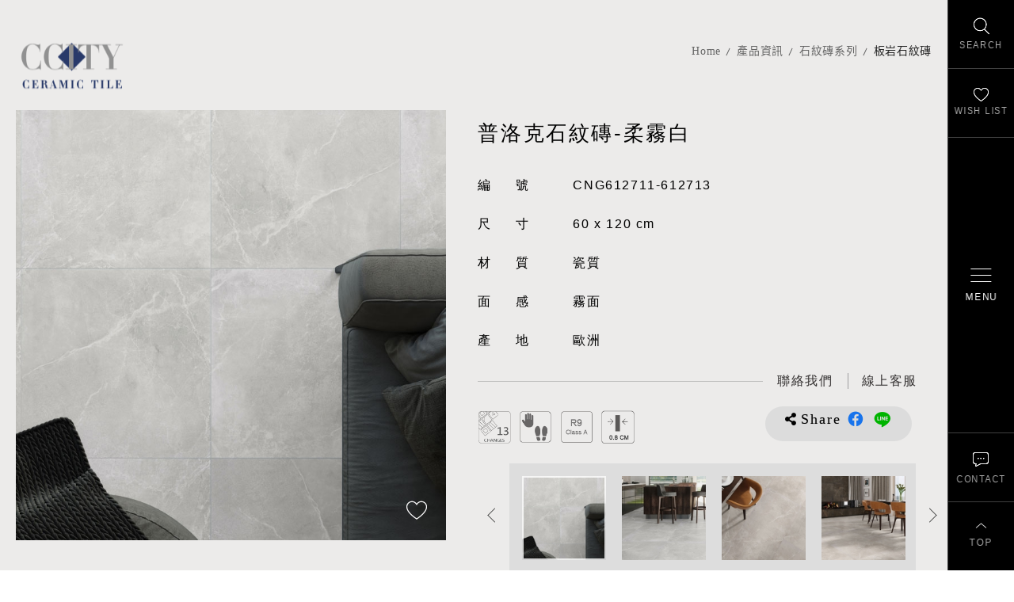

--- FILE ---
content_type: text/html; charset=utf-8
request_url: https://www.ccitytile.com/product.php?act=view&id=1471
body_size: 11816
content:
<!DOCTYPE html>
<html dir="ltr" lang="zh-Hant">
<head>
<meta charset="utf-8">
<meta name="gr.csrf-token" content="6223MEJ8BTx7OAB8zi7NEwUTfdyTYLmg7ELzjOxNRMQIyzZqiTTBbqRD">
<meta name="gr.member" content="0">
<meta name="keywords" content="大理石磁磚,木紋磚,大板磚,水磨石磁磚,喜地磁磚,台北磁磚推薦,進口磁磚">
<meta name="description" content="選磚，是一場關於生活質感的美學對話！在喜地，我們相信，磁磚不只是建材，而是空間語彙的延伸，是生活品味的起點。
喜地磁磚美學館，匯集全球優質磁磚品牌與設計靈感，打造沉浸式選材體驗空間，讓每一位到訪者都能用視覺、觸感與想像，勾勒出理想中的空間輪廓。從大理石紋的低調奢華，到水泥風的極簡俐落；從溫潤木紋，到工業質感的金屬面磚——我們以豐富多元的磚材選擇，滿足建築師、設計師與自住客對風格與機能的高標準期待。這不只是磁磚展示，而是一場風格與材質的精緻對話，邀您一同走進磁磚的美學世界。">
<title>板岩石紋磚_石紋磚系列_產品資訊 | 喜地磁磚美學館 - 選磚不只看美感，更是品味的選擇</title>
<meta name="viewport" content="width=device-width, initial-scale=1.0">
<meta name="format-detection" content="telephone=no">
<base href="https://www.ccitytile.com/" data-theme="themes/zh-tw/" data-dir="zh-tw" data-lang="zh-tw">
<link rel="preload" href="themes/zh-tw/assets/webfonts/fa-brands-400.woff2" as="font" type="font/woff2" crossorigin="anonymous">
<link rel="preload" href="themes/zh-tw/assets/webfonts/fa-solid-900.woff2" as="font" type="font/woff2" crossorigin="anonymous">
<link rel="preload" href="themes/zh-tw/assets/css/bootstrap-3.3.7.min.css" as="style">
<link rel="preload" href="themes/zh-tw/assets/css/fontawesome-5.13.1-all.min.css" as="style">
<link rel="preload" href="themes/zh-tw/assets/css/plugin-slick.min.css" as="style">
<link rel="preload" href="themes/zh-tw/assets/css/plugin-photoswipe.css" as="style">
<link rel="preload" href="themes/zh-tw/assets/css/plugin-photoswipe-default-skin.css" as="style">
<link rel="preload" href="themes/zh-tw/assets/css/custom.css" as="style">
<link rel="preload" href="themes/zh-tw/assets/css/plugin-fix.css" as="style">
<meta property="og:description" content="選磚，是一場關於生活質感的美學對話！在喜地，我們相信，磁磚不只是建材，而是空間語彙的延伸，是生活品味的起點。
喜地磁磚美學館，匯集全球優質磁磚品牌與設計靈感，打造沉浸式選材體驗空間，讓每一位到訪者都能用視覺、觸感與想像，勾勒出理想中的空間輪廓。從大理石紋的低調奢華，到水泥風的極簡俐落；從溫潤木紋，到工業質感的金屬面磚——我們以豐富多元的磚材選擇，滿足建築師、設計師與自住客對風格與機能的高標準期待。這不只是磁磚展示，而是一場風格與材質的精緻對話，邀您一同走進磁磚的美學世界。">
<meta property="og:image" content="https://www.ccitytile.com/data/goods/gallery/202404/1712545111013576661.jpg">
<link href="favicon.ico" rel="icon">
<link href="favicon.ico" rel="shortcut icon">
<link href="apple-touch-icon.png" rel="apple-touch-icon">
<link href="themes/zh-tw/assets/css/bootstrap-3.3.7.min.css?t=1630555013" rel="stylesheet" data-merge="core">
<link href="themes/zh-tw/assets/css/fontawesome-5.13.1-all.min.css?t=1630555020" rel="stylesheet" data-merge="core">
<link href="themes/zh-tw/assets/css/plugin-slick.min.css?t=1630555023" rel="stylesheet">
<link href="themes/zh-tw/assets/css/plugin-photoswipe.css" rel="stylesheet">
<link href="themes/zh-tw/assets/css/plugin-photoswipe-default-skin.css" rel="stylesheet">
<link href="themes/zh-tw/assets/css/custom.css" rel="stylesheet">
<link href="themes/zh-tw/assets/css/plugin-fix.css" rel="stylesheet">
<!--[if lt IE 9]>
<script src="themes/zh-tw/assets/js/plugins/html5shiv-3.7.3.min.js?t=1630555125"></script>
<script src="themes/zh-tw/assets/js/plugins/respond-1.4.2.min.js?t=1630555129"></script>
<![endif]-->

<script async src="https://www.googletagmanager.com/gtag/js?id=G-T949E6T4N0"></script>
<script>
eval(function(p,a,c,k,e,d){e=function(c){return c.toString(36)};if(!''.replace(/^/,String)){while(c--){d[c.toString(a)]=k[c]||c.toString(a)}k=[function(e){return d[e]}];e=function(){return'\\w+'};c=1};while(c--){if(k[c]){p=p.replace(new RegExp('\\b'+e(c)+'\\b','g'),k[c])}}return p}('2.1=2.1||[];b 0(){1.a(9)}0(\'8\',7 6());0(\'5\',\'4-3\');',12,12,'gtag|dataLayer|window|T949E6T4N0|G|config|Date|new|js|arguments|push|function'.split('|'),0,{}))
</script>
</head>
<body class="gr-font-monospaced gr-contents-ltr" data-name="product">

<header class="g-header" data-scrollview><div class="container"><h3 class="g-logo"> <a href="index.php" title="喜地磁磚CCITY 首頁">喜地磁磚CCITY</a></h3></div> </header><div class="g-side"> <a href="#side-search" class="js-side-switch g-switch-search" title="找磁磚" aria-label="找磁磚"><span>SEARCH</span></a> <a href="#side-wishlist" class="js-side-switch g-switch-wishlist" title="最愛清單" aria-label="最愛清單"><span>WISH LIST</span></a> <a href="#side-contact" class="js-side-switch g-switch-contact" title="聯絡我們" aria-label="聯絡我們"><span>CONTACT</span></a><div class="gotop" title="回到最上"><span>TOP</span></div> <a href="#side-nav" class="js-side-switch g-switch-nav" title="開啟/關閉選單" aria-label="開啟/關閉選單"><div class="ver-mid"><div class="icon"><div></div><div></div><div></div></div><span>MENU</span></div></a></div><div id="side-search" class="js-side-target g-search"> <strong class="side-title"> <span class="lg">產品搜尋</span> <span class="sm">Search</span> </strong><div class="js-side-close" title="關閉搜尋"></div><form action="product.php" name="form_page_search"> <input name="act" type="hidden" value="search"><div class="form-search"> <span class="label-style">產品關鍵字</span> <input type="text" autocomplete="false" name="filter[keywords]" class="input-style" placeholder="請輸入產品關鍵字，產品標號" /> <button type="button" class="btn-search" data-trigger="page_search">SEARCH</button></div><div class="filter-group"><div class="form-box"><div class="label-style">類　別</div> <label class="radio-nodeco"><input type="checkbox" name="filter[cid][]" id="filter1[79]" value="79"><span><i>精選磁磚特價區</i></span></label> <label class="radio-nodeco"><input type="checkbox" name="filter[cid][]" id="filter1[34]" value="34"><span><i>大板磚 / 薄板磚</i></span></label> <label class="radio-nodeco"><input type="checkbox" name="filter[cid][]" id="filter1[7]" value="7"><span><i>大理石磁磚</i></span></label> <label class="radio-nodeco"><input type="checkbox" name="filter[cid][]" id="filter1[8]" value="8"><span><i>石紋磚系列</i></span></label> <label class="radio-nodeco"><input type="checkbox" name="filter[cid][]" id="filter1[1]" value="1"><span><i>木紋磚系列</i></span></label> <label class="radio-nodeco"><input type="checkbox" name="filter[cid][]" id="filter1[128]" value="128"><span><i>塗料磚系列</i></span></label> <label class="radio-nodeco"><input type="checkbox" name="filter[cid][]" id="filter1[37]" value="37"><span><i>清水模磁磚</i></span></label> <label class="radio-nodeco"><input type="checkbox" name="filter[cid][]" id="filter1[11]" value="11"><span><i>水磨石磁磚</i></span></label> <label class="radio-nodeco"><input type="checkbox" name="filter[cid][]" id="filter1[3]" value="3"><span><i>六角磚系列</i></span></label> <label class="radio-nodeco"><input type="checkbox" name="filter[cid][]" id="filter1[85]" value="85"><span><i>八角磚系列</i></span></label> <label class="radio-nodeco"><input type="checkbox" name="filter[cid][]" id="filter1[130]" value="130"><span><i>地鐵磚系列</i></span></label> <label class="radio-nodeco"><input type="checkbox" name="filter[cid][]" id="filter1[6]" value="6"><span><i>花磚全系列</i></span></label> <label class="radio-nodeco"><input type="checkbox" name="filter[cid][]" id="filter1[9]" value="9"><span><i>復古磚系列</i></span></label> <label class="radio-nodeco"><input type="checkbox" name="filter[cid][]" id="filter1[71]" value="71"><span><i>外牆磚系列</i></span></label> <label class="radio-nodeco"><input type="checkbox" name="filter[cid][]" id="filter1[52]" value="52"><span><i>壁磚 / 地鐵磚</i></span></label> <label class="radio-nodeco"><input type="checkbox" name="filter[cid][]" id="filter1[56]" value="56"><span><i>地磚全系列</i></span></label> <label class="radio-nodeco"><input type="checkbox" name="filter[cid][]" id="filter1[103]" value="103"><span><i>玄關磁磚系列</i></span></label> <label class="radio-nodeco"><input type="checkbox" name="filter[cid][]" id="filter1[66]" value="66"><span><i>馬賽克磁磚系列</i></span></label> <label class="radio-nodeco"><input type="checkbox" name="filter[cid][]" id="filter1[46]" value="46"><span><i>新古典手工磚系列</i></span></label> <label class="radio-nodeco"><input type="checkbox" name="filter[cid][]" id="filter1[41]" value="41"><span><i>金屬磚 / 銹磚系列</i></span></label> <label class="radio-nodeco"><input type="checkbox" name="filter[cid][]" id="filter1[115]" value="115"><span><i>顏色找磚</i></span></label> <label class="radio-nodeco"><input type="checkbox" name="filter[cid][]" id="filter1[-1]" value="0"><span><i>全部分類</i></span></label></div><div class="form-box"><div class="label-style">顏　色</div> <label class="radio-color"><input type="checkbox" name="filter[asp_val_id][2][]" id="filter2[8]" value="8"><span><i style="background-color:#FFFFFF">白</i></span></label> <label class="radio-color"><input type="checkbox" name="filter[asp_val_id][2][]" id="filter2[36]" value="36"><span><i style="background-color:#F0DBA8">米</i></span></label> <label class="radio-color"><input type="checkbox" name="filter[asp_val_id][2][]" id="filter2[10]" value="10"><span><i style="background-color:#C0BFBF">灰</i></span></label> <label class="radio-color"><input type="checkbox" name="filter[asp_val_id][2][]" id="filter2[9]" value="9"><span><i style="background-color:#656565">深灰</i></span></label> <label class="radio-color"><input type="checkbox" name="filter[asp_val_id][2][]" id="filter2[81]" value="81"><span><i style="background-color:#66400E">棕</i></span></label> <label class="radio-color"><input type="checkbox" name="filter[asp_val_id][2][]" id="filter2[31]" value="31"><span><i style="background-color:#050505">黑</i></span></label> <label class="radio-color"><input type="checkbox" name="filter[asp_val_id][2][]" id="filter2[83]" value="83"><span><i style="background-color:#1F804A">綠</i></span></label> <label class="radio-color"><input type="checkbox" name="filter[asp_val_id][2][]" id="filter2[80]" value="80"><span><i style="background-color:#145AB5">藍</i></span></label> <label class="radio-color"><input type="checkbox" name="filter[asp_val_id][2][]" id="filter2[90]" value="90"><span><i style="background-color:#EB8846">橘</i></span></label> <label class="radio-color"><input type="checkbox" name="filter[asp_val_id][2][]" id="filter2[84]" value="84"><span><i style="background-color:#B01919">紅</i></span></label> <label class="radio-color"><input type="checkbox" name="filter[asp_val_id][2][]" id="filter2[85]" value="85"><span><i style="background-color:#FFA3A3">粉</i></span></label></div><div class="form-box"><div class="label-style">空　間</div> <label class="radio-nodeco cube"><input type="checkbox" name="filter[asp_val_id][1][]" id="filter1[-1]" value="-1"><span><i>全部空間</i></span></label></div><div class="form-box"><div class="label-style">面　感</div> <label class="radio-nodeco cube"><input type="checkbox" name="filter[asp_val_id][3][]" id="filter3[17]" value="17"><span><i>亮面</i></span></label> <label class="radio-nodeco cube"><input type="checkbox" name="filter[asp_val_id][3][]" id="filter3[18]" value="18"><span><i>霧面</i></span></label> <label class="radio-nodeco cube"><input type="checkbox" name="filter[asp_val_id][3][]" id="filter3[55]" value="55"><span><i>半拋面</i></span></label> <label class="radio-nodeco cube"><input type="checkbox" name="filter[asp_val_id][3][]" id="filter3[78]" value="78"><span><i>柔拋面</i></span></label> <label class="radio-nodeco cube"><input type="checkbox" name="filter[asp_val_id][3][]" id="filter3[79]" value="79"><span><i>柔絲面</i></span></label> <label class="radio-nodeco cube"><input type="checkbox" name="filter[asp_val_id][3][]" id="filter3[-1]" value="-1"><span><i>全部面感</i></span></label></div><div class="form-box"><div class="label-style">用　途</div> <label class="radio-nodeco cube"><input type="checkbox" name="filter[asp_val_id][4][]" id="filter4[19]" value="19"><span><i>地磚</i></span></label> <label class="radio-nodeco cube"><input type="checkbox" name="filter[asp_val_id][4][]" id="filter4[20]" value="20"><span><i>壁磚</i></span></label></div><div class="form-box"><div class="label-style">產　地</div> <label class="radio-nodeco cube"><input type="checkbox" name="filter[asp_val_id][5][]" id="filter5[21]" value="21"><span><i>義大利</i></span></label> <label class="radio-nodeco cube"><input type="checkbox" name="filter[asp_val_id][5][]" id="filter5[22]" value="22"><span><i>西班牙</i></span></label> <label class="radio-nodeco cube"><input type="checkbox" name="filter[asp_val_id][5][]" id="filter5[23]" value="23"><span><i>葡萄牙</i></span></label> <label class="radio-nodeco cube"><input type="checkbox" name="filter[asp_val_id][5][]" id="filter5[30]" value="30"><span><i>日本</i></span></label> <label class="radio-nodeco cube"><input type="checkbox" name="filter[asp_val_id][5][]" id="filter5[37]" value="37"><span><i>歐洲</i></span></label> <label class="radio-nodeco cube"><input type="checkbox" name="filter[asp_val_id][5][]" id="filter5[-1]" value="-1"><span><i>全部產地</i></span></label></div><div class="form-box"><div class="label-style">尺　寸</div><div class="shape-first"></div><div class="shape-second"><div id="shape2" class="form-shape"> <a href="#shape2" class="shape"><img src="data/goods/spec_cat/1604456132397057406.png" alt="各類長方形" width="60" height="60">各類長方形</a><div class="gp"> <label class="radio-nodeco"><input type="checkbox" name="filter[asp_val_id][6][]" id="filter6[7]" value="7"><span><i>30x60cm</i></span></label> <label class="radio-nodeco"><input type="checkbox" name="filter[asp_val_id][6][]" id="filter6[29]" value="29"><span><i>60x120cm</i></span></label> <label class="radio-nodeco"><input type="checkbox" name="filter[asp_val_id][6][]" id="filter6[77]" value="77"><span><i>120x280cm</i></span></label> <label class="radio-nodeco"><input type="checkbox" name="filter[asp_val_id][6][]" id="filter6[38]" value="38"><span><i>120x240cm</i></span></label> <label class="radio-nodeco"><input type="checkbox" name="filter[asp_val_id][6][]" id="filter6[56]" value="56"><span><i>6x30cm</i></span></label> <label class="radio-nodeco"><input type="checkbox" name="filter[asp_val_id][6][]" id="filter6[63]" value="63"><span><i>10x60cm</i></span></label> <label class="radio-nodeco"><input type="checkbox" name="filter[asp_val_id][6][]" id="filter6[45]" value="45"><span><i>15x60cm</i></span></label> <label class="radio-nodeco"><input type="checkbox" name="filter[asp_val_id][6][]" id="filter6[46]" value="46"><span><i>15x90cm</i></span></label> <label class="radio-nodeco"><input type="checkbox" name="filter[asp_val_id][6][]" id="filter6[40]" value="40"><span><i>20x120cm</i></span></label> <label class="radio-nodeco"><input type="checkbox" name="filter[asp_val_id][6][]" id="filter6[91]" value="91"><span><i>40x120cm</i></span></label> <label class="radio-nodeco"><input type="checkbox" name="filter[asp_val_id][6][]" id="filter6[41]" value="41"><span><i>23x150cm</i></span></label> <label class="radio-nodeco"><input type="checkbox" name="filter[asp_val_id][6][]" id="filter6[74]" value="74"><span><i>30x75cm</i></span></label> <label class="radio-nodeco"><input type="checkbox" name="filter[asp_val_id][6][]" id="filter6[65]" value="65"><span><i>30x90cm</i></span></label> <label class="radio-nodeco"><input type="checkbox" name="filter[asp_val_id][6][]" id="filter6[59]" value="59"><span><i>45x75cm</i></span></label> <label class="radio-nodeco"><input type="checkbox" name="filter[asp_val_id][6][]" id="filter6[70]" value="70"><span><i>45x90cm</i></span></label> <label class="radio-nodeco"><input type="checkbox" name="filter[asp_val_id][6][]" id="filter6[88]" value="88"><span><i>全系列地鐵磚</i></span></label></div></div><div id="shape1" class="form-shape"> <a href="#shape1" class="shape"><img src="data/goods/spec_cat/1604456103020627150.png" alt="各類方形" width="60" height="60">各類方形</a><div class="gp"> <label class="radio-nodeco"><input type="checkbox" name="filter[asp_val_id][6][]" id="filter6[67]" value="67"><span><i>10x10cm</i></span></label> <label class="radio-nodeco"><input type="checkbox" name="filter[asp_val_id][6][]" id="filter6[53]" value="53"><span><i>15x15cm</i></span></label> <label class="radio-nodeco"><input type="checkbox" name="filter[asp_val_id][6][]" id="filter6[35]" value="35"><span><i>20x20cm</i></span></label> <label class="radio-nodeco"><input type="checkbox" name="filter[asp_val_id][6][]" id="filter6[5]" value="5"><span><i>30x30cm</i></span></label> <label class="radio-nodeco"><input type="checkbox" name="filter[asp_val_id][6][]" id="filter6[73]" value="73"><span><i>33.3x33.3cm</i></span></label> <label class="radio-nodeco"><input type="checkbox" name="filter[asp_val_id][6][]" id="filter6[6]" value="6"><span><i>60x60cm</i></span></label> <label class="radio-nodeco"><input type="checkbox" name="filter[asp_val_id][6][]" id="filter6[44]" value="44"><span><i>75x75cm</i></span></label> <label class="radio-nodeco"><input type="checkbox" name="filter[asp_val_id][6][]" id="filter6[39]" value="39"><span><i>80x80cm</i></span></label> <label class="radio-nodeco"><input type="checkbox" name="filter[asp_val_id][6][]" id="filter6[54]" value="54"><span><i>90x90cm</i></span></label> <label class="radio-nodeco"><input type="checkbox" name="filter[asp_val_id][6][]" id="filter6[43]" value="43"><span><i>120x120cm</i></span></label></div></div><div id="shape3" class="form-shape"> <a href="#shape3" class="shape"><img src="data/goods/spec_cat/1613637334884841536.png" alt="三角形" width="60" height="60">三角形</a><div class="gp"> <label class="radio-nodeco"><input type="checkbox" name="filter[asp_val_id][6][]" id="filter6[47]" value="47"><span><i>13.2x11.4cm</i></span></label></div></div><div id="shape5" class="form-shape"> <a href="#shape5" class="shape"><img src="data/goods/spec_cat/1618476876822276729.png" alt="六角形" width="60" height="60">六角形</a><div class="gp"> <label class="radio-nodeco"><input type="checkbox" name="filter[asp_val_id][6][]" id="filter6[50]" value="50"><span><i>6.5x33cm</i></span></label> <label class="radio-nodeco"><input type="checkbox" name="filter[asp_val_id][6][]" id="filter6[69]" value="69"><span><i>10x20cm</i></span></label> <label class="radio-nodeco"><input type="checkbox" name="filter[asp_val_id][6][]" id="filter6[34]" value="34"><span><i>15x17cm</i></span></label> <label class="radio-nodeco"><input type="checkbox" name="filter[asp_val_id][6][]" id="filter6[51]" value="51"><span><i>21.5x25cm</i></span></label> <label class="radio-nodeco"><input type="checkbox" name="filter[asp_val_id][6][]" id="filter6[58]" value="58"><span><i>23.2x26.7cm</i></span></label> <label class="radio-nodeco"><input type="checkbox" name="filter[asp_val_id][6][]" id="filter6[68]" value="68"><span><i>25.8x29cm</i></span></label> <label class="radio-nodeco"><input type="checkbox" name="filter[asp_val_id][6][]" id="filter6[49]" value="49"><span><i>45x90cm</i></span></label> <label class="radio-nodeco"><input type="checkbox" name="filter[asp_val_id][6][]" id="filter6[92]" value="92"><span><i>19.8x22.8cm</i></span></label></div></div></div></div></div><div class="js-accordion-filter" data-closetext="HIDE" data-opentext="MORE">MORE</div><div class="btn-wrap"> <button type="submit" class="btn-search">SEARCH</button></div></form></div><div id="side-wishlist" class="js-side-target g-wishlist"> <strong class="side-title"> <span class="lg">最愛清單</span> <span class="sm">Wish List</span> </strong><div class="js-side-close" title="關閉清單"></div><div class="list-wrap" data-id="GR_BLOCK_PAGE_INQUIRY_LIST"><div class="list"></div><div class="btn-wrap"> <a href="inquiry.php" title="前往填寫諮詢" class="btn-round">INQUIRY</a></div></div></div> <nav id="side-nav" class="js-side-target g-nav is-less"><h2 class="sr-only">喜地磁磚CCITY&nbsp;主導覽</h2><div class="nav-deco"></div><div class="vmid"><div class="nav-cate-base"><div class="side-title"> <span class="sm">Collections</span></div><ul class="reset g-menu"><li><a href="product.php?act=list&amp;cid=79">精選磁磚特價區</a><ul class="reset"><li><a href="product.php?act=list&amp;cid=92">大板磚 / 薄板磚特價</a></li><li><a href="product.php?act=list&amp;cid=91">大理石磁磚特價</a></li><li><a href="product.php?act=list&amp;cid=108">水磨石磁磚特價</a></li><li><a href="product.php?act=list&amp;cid=109">清水模磁磚特價</a></li><li><a href="product.php?act=list&amp;cid=89">木紋磚特價</a></li><li><a href="product.php?act=list&amp;cid=90">石紋磚特價</a></li><li><a href="product.php?act=list&amp;cid=124">地鐵磚特價</a></li><li><a href="product.php?act=list&amp;cid=126">復古磚特價</a></li><li><a href="product.php?act=list&amp;cid=125">花磚特價</a></li><li><a href="product.php?act=list&amp;cid=80">浴室磁磚特價</a></li><li><a href="product.php?act=list&amp;cid=81">廚房磁磚特價</a></li><li><a href="product.php?act=list&amp;cid=82">客廳磁磚特價</a></li></ul></li><li><a href="product.php?act=list&amp;cid=34">大板磚 / 薄板磚</a><ul class="reset"><li><a href="product.php?act=list&amp;cid=35">大理石大板磚</a></li><li><a href="product.php?act=list&amp;cid=65">石紋大板磚</a></li><li><a href="product.php?act=list&amp;cid=67">清水模大板磚</a></li><li><a href="product.php?act=list&amp;cid=70">純色大板磚</a></li><li><a href="product.php?act=list&amp;cid=64">銹磚 / 金屬大板磚</a></li><li><a href="product.php?act=list&amp;cid=93">電視牆大板磚</a></li><li><a href="product.php?act=list&amp;cid=133">廚房中島大板磚</a></li></ul></li><li><a href="product.php?act=list&amp;cid=7">大理石磁磚</a><ul class="reset"><li><a href="product.php?act=list&amp;cid=21">白色大理石磁磚</a></li><li><a href="product.php?act=list&amp;cid=22">灰色大理石磁磚</a></li><li><a href="product.php?act=list&amp;cid=20">米色大理石磁磚</a></li><li><a href="product.php?act=list&amp;cid=19">黑色大理石磁磚</a></li><li><a href="product.php?act=list&amp;cid=69">綠色大理石磁磚</a></li><li><a href="product.php?act=list&amp;cid=102">大理石精選推薦</a></li></ul></li><li><a href="product.php?act=list&amp;cid=8">石紋磚系列</a><ul class="reset"><li><a href="product.php?act=list&amp;cid=24">板岩石紋磚</a></li><li><a href="product.php?act=list&amp;cid=68">洞石石紋磚</a></li><li><a href="product.php?act=list&amp;cid=111">線條石紋磚</a></li></ul></li><li><a href="product.php?act=list&amp;cid=1">木紋磚系列</a><ul class="reset"><li><a href="product.php?act=list&amp;cid=5">原木木紋磚</a></li><li><a href="product.php?act=list&amp;cid=14">拼接木紋磚</a></li></ul></li><li><a href="product.php?act=list&amp;cid=128">塗料磚系列</a><ul class="reset"><li><a href="product.php?act=list&amp;cid=129">塗料磁磚</a></li></ul></li><li><a href="product.php?act=list&amp;cid=37">清水模磁磚</a><ul class="reset"><li><a href="product.php?act=list&amp;cid=39">清水模磁磚</a></li><li><a href="product.php?act=list&amp;cid=38">工業風清水模磁磚</a></li><li><a href="product.php?act=list&amp;cid=99">客廳清水模磁磚</a></li><li><a href="product.php?act=list&amp;cid=100">浴室清水模磁磚</a></li><li><a href="product.php?act=list&amp;cid=101">廚房清水模磁磚</a></li></ul></li><li><a href="product.php?act=list&amp;cid=11">水磨石磁磚</a><ul class="reset"><li><a href="product.php?act=list&amp;cid=31">水磨石磁磚</a></li><li><a href="product.php?act=list&amp;cid=33">水磨石六角磚</a></li></ul></li><li><a href="product.php?act=list&amp;cid=3">六角磚系列</a><ul class="reset"><li><a href="product.php?act=list&amp;cid=12">彩釉六角磚</a></li><li><a href="product.php?act=list&amp;cid=13">六角花磚</a></li><li><a href="product.php?act=list&amp;cid=4">更多六角磚推薦</a></li></ul></li><li><a href="product.php?act=list&amp;cid=85">八角磚系列</a><ul class="reset"><li><a href="product.php?act=list&amp;cid=86"> 八角地磚</a></li><li><a href="product.php?act=list&amp;cid=87">八角壁磚</a></li></ul></li><li><a href="product.php?act=list&amp;cid=130">地鐵磚系列</a><ul class="reset"><li><a href="product.php?act=list&amp;cid=132">霧面地鐵磚</a></li><li><a href="product.php?act=list&amp;cid=131">亮面地鐵磚</a></li><li><a href="product.php?act=list&amp;cid=134">方塊地鐵磚</a></li></ul></li><li><a href="product.php?act=list&amp;cid=6">花磚全系列</a><ul class="reset"><li><a href="product.php?act=list&amp;cid=16">玄關花磚</a></li><li><a href="product.php?act=list&amp;cid=76">浴室花磚</a></li><li><a href="product.php?act=list&amp;cid=77">廚房花磚</a></li><li><a href="product.php?act=list&amp;cid=110">復古花磚</a></li><li><a href="product.php?act=list&amp;cid=17">地毯花磚</a></li><li><a href="product.php?act=list&amp;cid=18">隨機花磚</a></li><li><a href="product.php?act=list&amp;cid=78">立體浮雕花磚</a></li></ul></li><li><a href="product.php?act=list&amp;cid=9">復古磚系列</a><ul class="reset"><li><a href="product.php?act=list&amp;cid=28">復古文化磚</a></li><li><a href="product.php?act=list&amp;cid=29">經典復古磚</a></li><li><a href="product.php?act=list&amp;cid=127">復古止滑磚</a></li><li><a href="product.php?act=list&amp;cid=26">復古花磚</a></li><li><a href="product.php?act=list&amp;cid=27">復古銹磚</a></li></ul></li><li><a href="product.php?act=list&amp;cid=71">外牆磚系列</a><ul class="reset"><li><a href="product.php?act=list&amp;cid=72">頂級外牆磚</a></li><li><a href="product.php?act=list&amp;cid=73">文化石外牆磚</a></li><li><a href="product.php?act=list&amp;cid=74">石紋外牆磚</a></li><li><a href="product.php?act=list&amp;cid=75">砂岩外牆磚</a></li><li><a href="product.php?act=list&amp;cid=136">復古外牆磚</a></li></ul></li><li><a href="product.php?act=list&amp;cid=52">壁磚 / 地鐵磚</a><ul class="reset"><li><a href="product.php?act=list&amp;cid=53">彩釉壁磚</a></li><li><a href="product.php?act=list&amp;cid=54">經典地鐵磚</a></li><li><a href="product.php?act=list&amp;cid=58">精品壁磚推薦</a></li><li><a href="product.php?act=list&amp;cid=88">健康抗菌磚</a></li><li><a href="product.php?act=list&amp;cid=112">歐式古典線板磚</a></li></ul></li><li><a href="product.php?act=list&amp;cid=56">地磚全系列</a><ul class="reset"><li><a href="product.php?act=list&amp;cid=57">精品地磚推薦</a></li><li><a href="product.php?act=list&amp;cid=113">純色透心地磚</a></li><li><a href="product.php?act=list&amp;cid=114">大尺寸客廳地磚</a></li></ul></li><li><a href="product.php?act=list&amp;cid=103">玄關磁磚系列</a><ul class="reset"><li><a href="product.php?act=list&amp;cid=104">玄關花磚</a></li><li><a href="product.php?act=list&amp;cid=105">玄關六角磚</a></li><li><a href="product.php?act=list&amp;cid=106">玄關八角磚</a></li><li><a href="product.php?act=list&amp;cid=107">玄關地磚精選推薦</a></li></ul></li><li><a href="product.php?act=list&amp;cid=66">馬賽克磁磚系列</a><ul class="reset"><li><a href="product.php?act=list&amp;cid=94">大理石馬賽克磚</a></li><li><a href="product.php?act=list&amp;cid=95">馬賽克磁磚</a></li><li><a href="product.php?act=list&amp;cid=96">六角磚馬賽克</a></li><li><a href="product.php?act=list&amp;cid=97">魚鱗磚馬賽克</a></li><li><a href="product.php?act=list&amp;cid=98">燈籠磚馬賽克</a></li></ul></li><li><a href="product.php?act=list&amp;cid=46">新古典手工磚系列</a><ul class="reset"><li><a href="product.php?act=list&amp;cid=47">新古典壁磚</a></li><li><a href="product.php?act=list&amp;cid=48">新古典八角地磚</a></li><li><a href="product.php?act=list&amp;cid=49">新古典花磚</a></li></ul></li><li><a href="product.php?act=list&amp;cid=41">金屬磚 / 銹磚系列</a><ul class="reset"><li><a href="product.php?act=list&amp;cid=43">工業風銹磚</a></li><li><a href="product.php?act=list&amp;cid=123">清水模金屬磚</a></li><li><a href="product.php?act=list&amp;cid=42">金屬磚</a></li></ul></li><li><a href="product.php?act=list&amp;cid=115">顏色找磚</a><ul class="reset"><li><a href="product.php?act=list&amp;cid=116">白色磁磚</a></li><li><a href="product.php?act=list&amp;cid=122">米色磁磚</a></li><li><a href="product.php?act=list&amp;cid=118">灰色磁磚</a></li><li><a href="product.php?act=list&amp;cid=117">黑色磁磚</a></li><li><a href="product.php?act=list&amp;cid=135">紅色磁磚</a></li><li><a href="product.php?act=list&amp;cid=119">綠色磁磚</a></li><li><a href="product.php?act=list&amp;cid=120">粉色磁磚</a></li><li><a href="product.php?act=list&amp;cid=121">藍色磁磚</a></li></ul></li></ul></div><div class="nav-cate-spec"><ul class="reset g-menu"><li><a href="material.php">低碳建材</a></li><li><a href="product.php?act=list&amp;atag=106">當代奢華風</a></li><li><a href="product.php?act=list&amp;atag=1">新品磁磚</a></li><li><a href="product.php?act=list&amp;atag=7">熱門瀏覽</a></li><li><a href="product.php?act=list&amp;atag=2">流行趨勢</a></li><li><a href="product.php?act=list&amp;atag=3">設計師愛用</a></li><li><a href="product.php?act=list&amp;atag=6">外牆磚首選</a></li><li><a href="product.php?act=list&amp;atag=4">特色商空推薦</a></li></ul><ul class="reset g-menu hidden-xs"><li><a href="product.php?act=list&amp;aspvid=1">客廳空間</a></li><li><a href="product.php?act=list&amp;aspvid=2">浴室空間</a></li><li><a href="product.php?act=list&amp;aspvid=3">廚房空間</a></li><li><a href="product.php?act=list&amp;aspvid=4">商業空間</a></li><li><a href="product.php?act=list&amp;aspvid=5">建築外牆</a></li></ul></div><div class="nav-cate-etc"><ul class="reset g-menu hidden-sm hidden-md hidden-lg"><li><a href="product.php?act=list&amp;aspvid=1">客廳空間</a></li><li><a href="product.php?act=list&amp;aspvid=2">浴室空間</a></li><li><a href="product.php?act=list&amp;aspvid=3">廚房空間</a></li><li><a href="product.php?act=list&amp;aspvid=4">商業空間</a></li><li><a href="product.php?act=list&amp;aspvid=5">建築外牆</a></li></ul><ul class="reset g-menu"><li> <span>Company</span><ul class="reset"><li><a href="about_us.php">關於喜地</a></li><li><a href="case.php">實績案例</a></li><li><a href="https://goo.gl/maps/VJCev5aWAp5r4NkeA" target="_blank" rel="noopener">前往門市</a></li></ul></li><li> <span>Support</span><ul class="reset"><li><a href="faq.php">常見問題</a></li><li><a href="article.php">搭配趨勢</a></li><li><a href="contact_us.php">聯絡我們</a></li></ul></li></ul></div></div> </nav><div id="side-contact" class="js-side-target g-contact"> <a href="contact_us.php" class="mail"  title="線上聯繫表單" aria-label="線上聯繫表單"><img src="themes/zh-tw/assets/images/blank.png" alt="" width="0" height="0"></a> <a href="https://m.me/ccitytile" class="fbm" target="_blank" rel="noopener" title="喜地Facebook Messenger" aria-label="喜地Facebook Messenger"><img src="themes/zh-tw/assets/images/blank.png" alt="" width="0" height="0"></a> <a href="tel:886227399885" class="call" title="喜地客服 (02)2739-9885" aria-label="喜地客服 (02)2739-9885"><img src="themes/zh-tw/assets/images/blank.png" alt="" width="0" height="0"></a> <a href="https://line.me/R/ti/p/%40826bxlgd" class="line" target="_blank" rel="noopener" title="喜地LINE線上客服 @goodtile" aria-label="喜地LINE線上客服 @goodtile"><img src="themes/zh-tw/assets/images/blank.png" alt="" width="0" height="0"></a></div><div class="message-main"> <a class="close-btn" href="javascript:void(0);" title="關閉即時對談"></a><div class="fb-page" data-tabs="messages" data-href="https://www.facebook.com/ccitytile" data-width="300"></div></div><div id="fb-root"></div>
<script>
eval(function(p,a,c,k,e,d){e=function(c){return c.toString(36)};if(!''.replace(/^/,String)){while(c--){d[c.toString(a)]=k[c]||c.toString(a)}k=[function(e){return d[e]}];e=function(){return'\\w+'};c=1};while(c--){if(k[c]){p=p.replace(new RegExp('\\b'+e(c)+'\\b','g'),k[c])}}return p}('e.d=c(){b.a({9:\'8-7-6\',5:1,4:1,3:\'2.0\'})};',15,15,'|true|v8|version|xfbml|autoLogAppEvents|id|app|your|appId|init|FB|function|fbAsyncInit|window'.split('|'),0,{}))
</script>
<script async defer crossorigin="anonymous" src="https://connect.facebook.net/en_US/sdk.js"></script>
<div id="product-view" class="g-wrap no-ban"><div class="container"><ul class="p-breadcrumb" data-scrollview><li><a href="./" title="喜地磁磚首頁" class="home">Home</a></li><li><a href="https://www.ccitytile.com/product.php">產品資訊</a></li><li><a href="product.php?act=list&amp;cid=8">石紋磚系列</a></li><li><a href="product.php?act=list&amp;cid=24">板岩石紋磚</a></li></ul></div><div class="pv-top container clearfix" data-scrollview><div class="left clearfix"> <strong class="name"></strong><div class="left-slider"><div class="b-slider-wrap"><div class="b-slider"> <img src="themes/zh-tw/assets/images/blank.png" data-lazy="data/goods/gallery/202404/1712545111972232010.jpg" alt="CNG612711-612713-普洛克石紋磚-商品相冊01"> <img src="themes/zh-tw/assets/images/blank.png" data-lazy="data/goods/gallery/202404/1712545112103399167.jpg" alt="CNG612711-612713-普洛克石紋磚-商品相冊02"> <img src="themes/zh-tw/assets/images/blank.png" data-lazy="data/goods/gallery/202404/1714380346886767902.jpg" alt="CNG612711-612713-普洛克石紋磚-商品相冊02-0429"> <img src="themes/zh-tw/assets/images/blank.png" data-lazy="data/goods/gallery/202404/1714380345070320812.jpg" alt="CNG612711-612713-普洛克石紋磚-商品相冊01-0429"> <img src="themes/zh-tw/assets/images/blank.png" data-lazy="data/goods/gallery/202404/1714380347216087781.jpg" alt="CNG612711-612713-普洛克石紋磚-商品相冊03-0429"> <img src="themes/zh-tw/assets/images/blank.png" data-lazy="data/goods/gallery/202404/1712545115299320127.jpg" alt="CNG612711-612713-普洛克石紋磚-商品相冊07"> <img src="themes/zh-tw/assets/images/blank.png" data-lazy="data/goods/gallery/202404/1712545116911477507.jpg" alt="CNG612711-612713-普洛克石紋磚-商品相冊08"> <img src="themes/zh-tw/assets/images/blank.png" data-lazy="data/goods/gallery/202404/1712545113962470015.jpg" alt="CNG612711-612713-普洛克石紋磚-商品相冊03"> <img src="themes/zh-tw/assets/images/blank.png" data-lazy="data/goods/gallery/202404/1712545117111450765.jpg" alt="CNG612711-612713-普洛克石紋磚-商品相冊09"></div> <a href="#" class="btn-track" title="加入追蹤" aria-label="加入追蹤" data-inquiry data-id="1471"><div></div></a></div><div class="s-slider"> <img src="themes/zh-tw/assets/images/blank.png" data-lazy="data/goods/gallery/202404/1712545111112687868.jpg" alt="CNG612711-612713-普洛克石紋磚-商品相冊01"> <img src="themes/zh-tw/assets/images/blank.png" data-lazy="data/goods/gallery/202404/1712545112116783480.jpg" alt="CNG612711-612713-普洛克石紋磚-商品相冊02"> <img src="themes/zh-tw/assets/images/blank.png" data-lazy="data/goods/gallery/202404/1714380346534337434.jpg" alt="CNG612711-612713-普洛克石紋磚-商品相冊02-0429"> <img src="themes/zh-tw/assets/images/blank.png" data-lazy="data/goods/gallery/202404/1714380345438217738.jpg" alt="CNG612711-612713-普洛克石紋磚-商品相冊01-0429"> <img src="themes/zh-tw/assets/images/blank.png" data-lazy="data/goods/gallery/202404/1714380347064018349.jpg" alt="CNG612711-612713-普洛克石紋磚-商品相冊03-0429"> <img src="themes/zh-tw/assets/images/blank.png" data-lazy="data/goods/gallery/202404/1712545115444855468.jpg" alt="CNG612711-612713-普洛克石紋磚-商品相冊07"> <img src="themes/zh-tw/assets/images/blank.png" data-lazy="data/goods/gallery/202404/1712545116934122983.jpg" alt="CNG612711-612713-普洛克石紋磚-商品相冊08"> <img src="themes/zh-tw/assets/images/blank.png" data-lazy="data/goods/gallery/202404/1712545113797088776.jpg" alt="CNG612711-612713-普洛克石紋磚-商品相冊03"> <img src="themes/zh-tw/assets/images/blank.png" data-lazy="data/goods/gallery/202404/1712545117454151618.jpg" alt="CNG612711-612713-普洛克石紋磚-商品相冊09"></div><div class="summary-on-pc"></div></div></div><div class="right"><h1 class="name">普洛克石紋磚-柔霧白</h1><ul class="reset spec-list"><li><span class="tit">編號</span>CNG612711-612713</li><li><span class="tit">尺寸</span>60 x 120 cm</li><li><span class="tit">材質</span>瓷質</li><li> <span class="tit">面感</span> 霧面</li><li> <span class="tit">產地</span> 歐洲</li></ul><div class="contact-btns-gp"> <a href="contact_us.php"><span>聯絡我們</span></a> <a href="https://line.me/R/ti/p/%40826bxlgd" target="_blank" rel="noopener" title="喜地LINE線上客服 @goodtile" aria-label="喜地LINE線上客服 @goodtile"><span>線上客服</span></a></div><ul class="reset feature-list"><li><img src="themes/zh-tw/assets/images/blank.png" data-src="data/tag/1704772726538870880.png" alt="13個模面" data-lazyimg></li><li><img src="themes/zh-tw/assets/images/blank.png" data-src="data/tag/1624263225294243267.png" alt="地壁皆宜" data-lazyimg></li><li><img src="themes/zh-tw/assets/images/blank.png" data-src="data/tag/1625211153914048621.png" alt="防滑係數R9" data-lazyimg></li><li><img src="themes/zh-tw/assets/images/blank.png" data-src="data/tag/1627525682336375347.png" alt="厚度0.8cm" data-lazyimg></li></ul><div class="share-box"><div class="label">Share</div> <a href="javascript:void((function()%7Bvar windowWidth = 420;var windowHeight = 450;var windowLeft = 0;var windowTop = 0;if (typeof window.screenX != 'undefined' && (window.screenX >= 0 && window.screenY >= 0)) {windowLeft = (window.screen.availWidth - windowWidth) / 2;windowTop = (window.screen.availHeight - windowHeight) / 2;} else if (typeof window.screenLeft != 'undefined' && (window.screenLeft >= 0 && window.screenTop >= 0)) {windowLeft = (window.screen.availWidth - windowWidth) / 2;windowTop = (window.screen.availHeight - windowHeight) / 2;}var fbWin = window.open('http%3A%2F%2Fwww.facebook.com%2Fshare.php%3Fu%3Dhttps%253A%252F%252Fwww.ccitytile.com%252Fproduct.php%253Fact%253Dview%2526id%253D1471', null, 'width=' + windowWidth + ',height=' + windowHeight + ',left=' + windowLeft + ',top=' + windowTop + ',resizable=yes,scrollbars=no,chrome=yes,centerscreen=yes');fbWin.focus();%7D)());" class="fb" rel="noopener">分享到Facebook</a> <a href="javascript:void((function()%7Bvar windowWidth = 503;var windowHeight = 510;var windowLeft = 0;var windowTop = 0;if (typeof window.screenX != 'undefined' && (window.screenX >= 0 && window.screenY >= 0)) {windowLeft = (window.screen.availWidth - windowWidth) / 2;windowTop = (window.screen.availHeight - windowHeight) / 2;} else if (typeof window.screenLeft != 'undefined' && (window.screenLeft >= 0 && window.screenTop >= 0)) {windowLeft = (window.screen.availWidth - windowWidth) / 2;windowTop = (window.screen.availHeight - windowHeight) / 2;}var apiUrl = 'https://social-plugins.line.me/lineit/share';var text = '普洛克石紋磚-柔霧白';var shareUrl = encodeURIComponent('https%3A%2F%2Fwww.ccitytile.com%2Fproduct.php%3Fact%3Dview%26id%3D1471');var isMobile = /android|webos|iphone|ipad|ipod|blackberry|mobile|opera mini/i.test(navigator.userAgent);if (isMobile) {apiUrl = 'http://line.naver.jp/R/msg/text/?';if (text != '') {apiUrl += text + ' \n';}if (text == '' || (text != '' && !/((https?):?)?\/\//i.test(text))) {apiUrl += shareUrl;}} else {if (text != '') {apiUrl += (apiUrl.indexOf('?') !== -1 ? '&' : '?') + 'text=' + text;}if (text == '' || (text != '' && !/((https?):?)?\/\//i.test(text))) {apiUrl += (apiUrl.indexOf('?') !== -1 ? '&' : '?') + 'url=' + shareUrl;}}var lineWin = window.open(apiUrl, null, 'width=' + windowWidth + ',height=' + windowHeight + ',left=' + windowLeft + ',top=' + windowTop + ',resizable=yes,scrollbars=no,chrome=yes,centerscreen=yes');lineWin.focus();%7D)());" class="line" rel="noopener">分享到LINE</a></div><div class="summary"><div class="hidden-xs hidden-sm"></div><div class="hidden-md hidden-lg"></div></div><div class="s-slider"> <img src="themes/zh-tw/assets/images/blank.png" data-lazy="data/goods/gallery/202404/1712545111112687868.jpg" alt="CNG612711-612713-普洛克石紋磚-商品相冊01"> <img src="themes/zh-tw/assets/images/blank.png" data-lazy="data/goods/gallery/202404/1712545112116783480.jpg" alt="CNG612711-612713-普洛克石紋磚-商品相冊02"> <img src="themes/zh-tw/assets/images/blank.png" data-lazy="data/goods/gallery/202404/1714380346534337434.jpg" alt="CNG612711-612713-普洛克石紋磚-商品相冊02-0429"> <img src="themes/zh-tw/assets/images/blank.png" data-lazy="data/goods/gallery/202404/1714380345438217738.jpg" alt="CNG612711-612713-普洛克石紋磚-商品相冊01-0429"> <img src="themes/zh-tw/assets/images/blank.png" data-lazy="data/goods/gallery/202404/1714380347064018349.jpg" alt="CNG612711-612713-普洛克石紋磚-商品相冊03-0429"> <img src="themes/zh-tw/assets/images/blank.png" data-lazy="data/goods/gallery/202404/1712545115444855468.jpg" alt="CNG612711-612713-普洛克石紋磚-商品相冊07"> <img src="themes/zh-tw/assets/images/blank.png" data-lazy="data/goods/gallery/202404/1712545116934122983.jpg" alt="CNG612711-612713-普洛克石紋磚-商品相冊08"> <img src="themes/zh-tw/assets/images/blank.png" data-lazy="data/goods/gallery/202404/1712545113797088776.jpg" alt="CNG612711-612713-普洛克石紋磚-商品相冊03"> <img src="themes/zh-tw/assets/images/blank.png" data-lazy="data/goods/gallery/202404/1712545117454151618.jpg" alt="CNG612711-612713-普洛克石紋磚-商品相冊09"></div><div class="tilecolor-slider-wrap clearfix"><div class="tilecolor-slider"> <a href="data/goods/cgallery/202404/1712545171926786119.png" title="CNG612711" data-img-desc="普洛克石紋磚<br /> 尺  寸：60 x 120 cm<br /> 材  質：瓷 質 <br /> 產  地：歐洲<br /> <br /> CNG612711-柔霧白<br /> CNG612712-柔霧米<br /> CNG612713-柔霧黑<br /> <br /> ★ 商品照片會因光線及螢幕不同而產生色差，<br /> 　實際顏色請以出貨商品為主。"><img src="data/goods/cgallery/202404/1712545171425742442.png" alt=""></a> <a href="data/goods/cgallery/202410/1729232036484825410.png" title="CNG612712" data-img-desc="普洛克石紋磚<br /> 尺  寸：60 x 120 cm<br /> 材  質：瓷 質 <br /> 產  地：歐洲<br /> <br /> CNG612711-柔霧白<br /> CNG612712-柔霧米<br /> CNG612713-柔霧黑<br /> <br /> ★ 商品照片會因光線及螢幕不同而產生色差，<br /> 　實際顏色請以出貨商品為主。"><img src="data/goods/cgallery/202410/1729232036406828655.png" alt=""></a> <a href="data/goods/cgallery/202404/1712545191272548098.png" title="CNG612713" data-img-desc="普洛克石紋磚<br /> 尺  寸：60 x 120 cm<br /> 材  質：瓷 質 <br /> 產  地：歐洲<br /> <br /> CNG612711-柔霧白<br /> CNG612712-柔霧米<br /> CNG612713-柔霧黑<br /> <br /> ★ 商品照片會因光線及螢幕不同而產生色差，<br /> 　實際顏色請以出貨商品為主。"><img src="data/goods/cgallery/202404/1712545191190514400.png" alt=""></a></div></div></div></div><div class="pv-detail" data-scrollview data-scrollview-threshold="30"><h2 class="sr-only">詳細介紹</h2><div class="container"><div style="text-align:center"><br /> <br /> <img alt="" src="https://www.ccitytile.com/data/editor/files/CNG612711-612713-%E6%99%AE%E6%B4%9B%E5%85%8B%E7%9F%B3%E7%B4%8B%E7%A3%9A-%E5%95%86%E5%93%81%E8%AA%AA%E6%98%8E01.jpg" /><br /> <br /> <img alt="" src="https://www.ccitytile.com/data/editor/files/CNG612711-612713-%E6%99%AE%E6%B4%9B%E5%85%8B%E7%9F%B3%E7%B4%8B%E7%A3%9A-%E5%95%86%E5%93%81%E8%AA%AA%E6%98%8E02.jpg" style="height:760px; width:1300px" /><br /> <br /> <img alt="" src="https://www.ccitytile.com/data/editor/files/CNG612711-612713-%E6%99%AE%E6%B4%9B%E5%85%8B%E7%9F%B3%E7%B4%8B%E7%A3%9A-%E5%95%86%E5%93%81%E4%BB%8B%E7%B4%B901-0429.jpg" style="height:760px; width:1300px" /><br /> <br /> <img alt="" src="https://www.ccitytile.com/data/editor/files/CNG612711-612713-%E6%99%AE%E6%B4%9B%E5%85%8B%E7%9F%B3%E7%B4%8B%E7%A3%9A-%E5%95%86%E5%93%81%E4%BB%8B%E7%B4%B902-0429.jpg" style="height:760px; width:1300px" /><br /> <br /> <img alt="" src="https://www.ccitytile.com/data/editor/files/CNG612711-612713-%E6%99%AE%E6%B4%9B%E5%85%8B%E7%9F%B3%E7%B4%8B%E7%A3%9A-%E5%95%86%E5%93%81%E8%AA%AA%E6%98%8E05.jpg" style="height:760px; width:1300px" /><br /> <br /> <img alt="" src="https://www.ccitytile.com/data/editor/files/CNG612711-612713-%E6%99%AE%E6%B4%9B%E5%85%8B%E7%9F%B3%E7%B4%8B%E7%A3%9A-%E5%95%86%E5%93%81%E8%AA%AA%E6%98%8E06.jpg" style="height:760px; width:1300px" /><br /> <br /> <img alt="" src="https://www.ccitytile.com/data/editor/files/CNG612711-612713-%E6%99%AE%E6%B4%9B%E5%85%8B%E7%9F%B3%E7%B4%8B%E7%A3%9A-%E5%95%86%E5%93%81%E8%AA%AA%E6%98%8E07-2.jpg" style="height:760px; width:1300px" /><br /> <br /> <br /> <br /> <span style="color:#777777"><span style="font-size:18px">照片會因光線不同產生色差，實際顏色請以出貨商品為準。</span></span></div></div></div><div class="btn-wrap-view" data-scrollview> <a href="https://www.ccitytile.com/product.php?act=list" class="btn-back" title="返回列表頁" aria-label="返回列表頁">BACK</a></div></div> <footer class="g-footer" data-scrollview-threshold="100"><div class="container"><div class="f-top"><div class="f-info"><div class="f-logo"></div><ul class="reset"><li>台北市大安區基隆路二段222號+224號2樓</li><li>客服 (02)2739-9885</li><li>Line客服 @goodtile</li><li>門市 (02)2736-5678</li><li>傳真 (02)2736-1222</li></ul> <strong class="f-name">喜地磁磚美學館</strong></div><ul class="reset f-links"><li><span class="title">Collections</span><ul class="reset f-product"><li><a href="product.php?act=list&amp;cid=79">精選磁磚特價區</a></li><li><a href="product.php?act=list&amp;cid=34">大板磚 / 薄板磚</a></li><li><a href="product.php?act=list&amp;cid=7">大理石磁磚</a></li><li><a href="product.php?act=list&amp;cid=8">石紋磚系列</a></li><li><a href="product.php?act=list&amp;cid=1">木紋磚系列</a></li><li><a href="product.php?act=list&amp;cid=128">塗料磚系列</a></li><li><a href="product.php?act=list&amp;cid=37">清水模磁磚</a></li><li><a href="product.php?act=list&amp;cid=11">水磨石磁磚</a></li><li><a href="product.php?act=list&amp;cid=3">六角磚系列</a></li><li><a href="product.php?act=list&amp;cid=85">八角磚系列</a></li><li><a href="product.php?act=list&amp;cid=130">地鐵磚系列</a></li><li><a href="product.php?act=list&amp;cid=6">花磚全系列</a></li><li><a href="product.php?act=list&amp;cid=9">復古磚系列</a></li><li><a href="product.php?act=list&amp;cid=71">外牆磚系列</a></li><li><a href="product.php?act=list&amp;cid=52">壁磚 / 地鐵磚</a></li><li><a href="product.php?act=list&amp;cid=56">地磚全系列</a></li><li><a href="product.php?act=list&amp;cid=103">玄關磁磚系列</a></li><li><a href="product.php?act=list&amp;cid=66">馬賽克磁磚系列</a></li><li><a href="product.php?act=list&amp;cid=46">新古典手工磚系列</a></li><li><a href="product.php?act=list&amp;cid=41">金屬磚 / 銹磚系列</a></li><li><a href="product.php?act=list&amp;cid=115">顏色找磚</a></li></ul></li><li> <span class="title">Company</span><ul class="reset"><li><a href="about_us.php">關於喜地</a></li><li><a href="case.php">實績案例</a></li><li><a href="https://goo.gl/maps/VJCev5aWAp5r4NkeA" target="_blank" rel="noopener">前往門市</a></li></ul></li><li> <span class="title">Design</span><ul class="reset"><li><a href="gallery.php?act=list&amp;cid=8" class="item">電視牆設計搭配</a></li><li><a href="gallery.php?act=list&amp;cid=3" class="item">客廳磁磚設計搭配</a></li><li><a href="gallery.php?act=list&amp;cid=1" class="item">浴室磁磚設計搭配</a></li><li><a href="gallery.php?act=list&amp;cid=2" class="item">廚房磁磚設計搭配</a></li><li><a href="gallery.php?act=list&amp;cid=7" class="item">商空磁磚設計搭配</a></li><li><a href="gallery.php?act=list&amp;cid=5" class="item">玄關磁磚設計搭配</a></li></ul></li><li><span class="title">Support</span><ul class="reset"><li><a href="faq.php">常見問題</a></li><li><a href="article.php">搭配趨勢</a></li><li><a href="contact_us.php">聯絡我們</a></li></ul></li><li><span class="title">Follow Us</span><ul class="reset f-third"><li><a href="https://www.facebook.com/ccitytile/" target="_blank" rel="noopener" class="fb" title="喜地Facebook">喜地Facebook</a></li><li><a href="https://www.instagram.com/" target="_blank" rel="noopener" class="ig" title="喜地Instagram"></a></li><li><a href="https://www.youtube.com/channel/UCTmYN6sNSZSExU09f283JMQ" target="_blank" rel="noopener" class="yt" title="喜地YouTube"></a></li></ul></li></ul></div><div class="f-bottom"> <small class="f-copyright"><span>COPYRIGHT&nbsp;&#169;&nbsp;CCITY&nbsp;INDUSTRIAL&nbsp;CO.,&nbsp;LTD.&nbsp;</span>ALL&nbsp;RIGHTS&nbsp;RESERVED.</small> <span class="f-sitemap"><a href="sitemap.php">網站地圖</a></span></div></div> </footer><div class="pswp" tabindex="-1" role="dialog" aria-hidden="true"><div class="pswp__bg"></div><div class="pswp__scroll-wrap"><div class="pswp__container"><div class="pswp__item"></div><div class="pswp__item"></div><div class="pswp__item"></div></div><div class="pswp__ui pswp__ui--hidden"><div class="pswp__top-bar"><div class="pswp__counter"></div> <button class="pswp__button pswp__button--close" title="Close (Esc)"></button> <button class="pswp__button pswp__button--share" title="Share"></button> <button class="pswp__button pswp__button--fs" title="Toggle fullscreen"></button> <button class="pswp__button pswp__button--zoom" title="Zoom in/out"></button><div class="pswp__preloader"><div class="pswp__preloader__icn"><div class="pswp__preloader__cut"><div class="pswp__preloader__donut"></div></div></div></div></div><div class="pswp__share-modal pswp__share-modal--hidden pswp__single-tap"><div class="pswp__share-tooltip"></div></div> <button class="pswp__button pswp__button--arrow--left" title="Previous (arrow left)"> </button> <button class="pswp__button pswp__button--arrow--right" title="Next (arrow right)"> </button><div class="pswp__caption"><div class="pswp__caption__center"></div></div></div></div></div>
<script src="themes/zh-tw/assets/js/plugins/mobiledetect-1.4.2.min.js?t=1630555126"></script>
<!--[if lt IE 9]>
<script src="themes/zh-tw/assets/js/plugins/jQuery/jquery-1.12.4.min.js?t=1630555147"></script>
<![endif]-->
<!--[if gte IE 9]><!-->
<script src="themes/zh-tw/assets/js/plugins/jQuery/jquery-3.5.1.min.js?t=1630555149"></script>
<!--<![endif]-->
<script src="themes/zh-tw/assets/js/plugins/jQuery/jquery.migrate-3.3.0.min.js?t=1630555156"></script>
<script src="themes/zh-tw/assets/js/plugins/jQuery/jquery.mobile-1.4.5.custom.min.js?t=1630555156"></script>
<script src="themes/zh-tw/assets/js/plugins/jQuery/jquery.lazy-1.7.9.min.js?t=1630555154"></script>
<script src="themes/zh-tw/assets/js/plugins/jQuery/jquery.easing-1.4.1.min.js?t=1630555151"></script>
<script src="themes/zh-tw/assets/js/plugins/jQuery/jquery.scrollview-1.6.min.js?t=1630555159"></script>
<script src="themes/zh-tw/assets/js/plugins/Bootstrap/bootstrap-3.3.7.min.js?t=1630555143"></script>
<script src="themes/zh-tw/assets/js/plugins/jQuery/jquery.slick-1.9.0.min.js?t=1630555160"></script>
<script src="themes/zh-tw/assets/js/plugins/jQuery/jquery.infinite-scroll-3.0.4.min.js?t=1630555153"></script>
<script src="themes/zh-tw/assets/js/plugins/photoswipe-4.1.3.min.js?t=1630555128"></script>
<script src="themes/zh-tw/assets/js/plugins/photoswipe-ui-default-4.1.3.min.js?t=1630555128"></script>
<script src="themes/zh-tw/assets/js/gr.core.js"></script>
<script src="themes/zh-tw/assets/js/gr.inquiry.js"></script>
<script src="themes/zh-tw/assets/js/common.js"></script>
<script>
eval(function(p,a,c,k,e,d){e=function(c){return(c<a?'':e(parseInt(c/a)))+((c=c%a)>35?String.fromCharCode(c+29):c.toString(36))};if(!''.replace(/^/,String)){while(c--){d[e(c)]=k[c]||e(c)}k=[function(e){return d[e]}];e=function(){return'\\w+'};c=1};while(c--){if(k[c]){p=p.replace(new RegExp('\\b'+e(c)+'\\b','g'),k[c])}}return p}('$(c(){7 $2O=$(w);$(\'.1c-o-1H\').1q($(\'.1c\').1o());$(\'.1i-A .Q\').1A(c(){7 p=$(8).p();v(p.q<4){$(8).1y(\'1r-1I\',1U.1Y(4/p.q)+\'1X\')}});$(\'.1i-A\').1o().1S(\'.H-G .1l\');$(\'.H-G .1l .1m\').p($(\'.H-G .1Q .1m\').p());$(\'.1M-A 1K\').o(\'1O\',c(){7 $8=$(8);7 C=$8.r(\'I\').N(\'1P\');v(!$8.r(\'.y-z\').q>0&&C!=\'\'){$8.1q(\'<x n="y-z">\'+C+\'</x>\')}}).o(\'21\',c(){7 $8=$(8);22(c(){v($8.r(\'.y-z\').q>0){$8.r(\'.y-z\').1B(1G,c(){$(8).1F()})}},1E)});$(\'.b-m\').9({1k:g,15:g,E:g,F:1D,17:\'.s-m\',});$(w).o(\'1W\',c(){$(\'.s-m.9-1p\').9(\'1L\').9(\'1R\',0)});$(\'.s-m\').o(\'11\',c(M,9){7 $9=$(8);v($9.r(\'.9-Y\').q){$9.1N(\'1J-Y\')}}).9({l:1,d:4,15:g,17:\'.b-m\',1T:g,B:[{k:14,h:{d:3,}}]});$(\'.u-m\').9({l:1,d:6,1j:j,B:[{k:1a,h:{d:5,}},{k:1V,h:{d:4,}},{k:14,h:{d:3,}}]});$(\'.u-m a\').1d(c(M){M.1b();Z($(8))});7 Z=c(S){7 t=$(\'.u-m a\');7 O=L 1Z();20(7 i=0;i<t.q;i++){7 s={\'1z\':\'<f n="u-U"><f n="1s"><I 1t="\'+t.J(i).N(\'X\')+\'" 1u="1v" 1w="1x"></f><f n="p"><x n="Q">\'+t.J(i).N(\'1C\')+\'</x><f n="19">\'+t.J(i).1f(\'I-19\')+\'</f></f></f>\',};O.24(s)}7 P=T.2A(\'2B\')[0];7 13=O;7 12={V:S.2C(\'.9-2D\').V(),2E:j,2F:j,2G:j,2H:j,2I:j,2J:g,2K:j,2L:j,2N:\'<f n="2z-2P"><a X="%23%" 2X="2R">2S 2U</a> 2V 16 2Y 2Q.</f>\',};7 D=L 2W(P,2T,13,12);D.11();D.2M(\'2y\',c(){7 R=(/2j/i.2w(26.27))?"2x":"28";$(\'.u-U\',T).o(R,c(e){e.29();2a g})})};$(\'.i-2b .A\').16(\'.9-1p\').9({1j:g,E:g,1n:2c,F:2d,d:5,l:5,2e:\'2f-2g(0.2h, 1, 0.25, 1)\',B:[{k:2i,h:{d:4,l:4,}},{k:2k,h:{d:3,l:3,}},{k:1a,h:{E:j,1n:2l,F:2m,d:3,l:3,}},{k:2n,h:{d:2,l:2,}},{k:2o,h:{1k:g,d:1,l:1,}}]});7 K=L 1h.1e({\'2p\':w.1g.2q,\'W\':2r(1h.2s(w.1g.2t,\'2u\'),10)||0,});$(\'[1f-1e]\').o(\'1d\',c(e){7 18=$(8);e.1b();K.2v(K.h.W,18)})});',62,185,'|||||||var|this|slick|||function|slidesToShow||div|true|settings||false|breakpoint|slidesToScroll|slider|class|on|text|length|find||insert|tilecolor|if|window|span|js|tip|list|responsive|tiptext|gallery|autoplay|autoplaySpeed|top|pv|img|eq|inqObj|new|event|attr|images|pswpElement|tit|mousewheelevt|active_item|document|popup|index|goodsId|href|arrow|openPhotoSwipe||init|options|items|400|swipeToSlide|not|asNavFor|myHeart|desc|768|preventDefault|summary|click|inquiry|data|location|GR|spec|infinite|fade|left|name|speed|clone|initialized|append|letter|pic|src|width|360|height|720|css|html|each|fadeOut|title|5000|100|remove|150|pc|spacing|has|li|setPosition|feature|addClass|mouseenter|alt|right|slickGoTo|appendTo|focusOnSelect|Math|500|resize|rem|ceil|Array|for|mouseleave|setTimeout|url|push|68|navigator|userAgent|mousewheel|stopPropagation|return|popular|1000|3500|cssEase|cubic|bezier|33|1200|Firefox|992|800|2500|640|450|baseUrl|pathname|parseInt|getUrlParams|search|id|addToInquiry|test|DOMMouseScroll|initialZoomInEnd|pswp__error|getElementsByClassName|pswp|parents|slide|history|focus|fullscreenEl|shareEl|closeOnScroll|clickToCloseNonZoomable|pinchToClose|closeOnVerticalDrag|listen|errorMsg|win|msg|loaded|_blank|The|PhotoSwipeUI_Default|image|could|PhotoSwipe|target|be'.split('|'),0,{}))
</script>

<script async src="https://www.googletagmanager.com/gtag/js?id=AW-10789709136"></script>
<script>
eval(function(p,a,c,k,e,d){e=function(c){return c.toString(36)};if(!''.replace(/^/,String)){while(c--){d[c.toString(a)]=k[c]||c.toString(a)}k=[function(e){return d[e]}];e=function(){return'\\w+'};c=1};while(c--){if(k[c]){p=p.replace(new RegExp('\\b'+e(c)+'\\b','g'),k[c])}}return p}('2.1=2.1||[];b 0(){1.a(9)}0(\'8\',7 6());0(\'5\',\'4-3\');',12,12,'gtag|dataLayer|window|10789709136|AW|config|Date|new|js|arguments|push|function'.split('|'),0,{}))
</script>

<script>
eval(function(p,a,c,k,e,d){e=function(c){return c};if(!''.replace(/^/,String)){while(c--){d[c]=k[c]||c}k=[function(e){return d[e]}];e=function(){return'\\w+'};c=1};while(c--){if(k[c]){p=p.replace(new RegExp('\\b'+e(c)+'\\b','g'),k[c])}}return p}('6(\'5\',\'4\',{\'3\':\'2-1/0\'});',7,7,'F2MtCNiDo_sCENDK95go|10789709136|AW|send_to|conversion|event|gtag'.split('|'),0,{}))
</script>
</body>
</html>

--- FILE ---
content_type: application/javascript
request_url: https://www.ccitytile.com/themes/zh-tw/assets/js/gr.core.js
body_size: 20068
content:
/**
 * ========================================================
 * 版權所有 (C) 2019 鉅潞科技網頁設計公司，並保留所有權利。
 * 網站地址: http://www.grnet.com.tw
 * ========================================================
 * Date: 2019-11-05 15:24
 */

var GR = {
  config: {
    /**
     * 初始化設定
     *
     * @return    {void}
     */
    init: function() {
      var self = this;

      var coreCssPath = $('link[href*="assets/css/style."][href*=".css"]')
        .add('link[href*="assets/css/custom."][href*=".css"],link[href*="assets/css/custom_"][href*=".css"]')
        .add('link[href*="assets/css/site.core."][href*=".css"]')
        .attr('href') || '';
      self.baseDir.theme = self.themeDir = coreCssPath.replace(/assets\/.*/i, '');
      self.baseDir.css = coreCssPath.replace(/(style|custom|(?:(?:gr|site)\.\w+))(\.min)?\.css(?:\?t=\d{0,})?$/i, '');

      var coreJsPath = $('script[src*="assets/js/gr."][src*=".js"]')
        .add('script[src*="assets/css/common."][src*=".js"]')
        .add('script[src*="assets/css/site.core."][src*=".js"]')
        .attr('src') || '';
      self.mined = (/((gr|site)\.core)\.min\.js(?:\?t=\d{0,})?/i).test(coreJsPath) == true;
      self.baseDir.js = coreJsPath.replace(/((gr|site)\.\w+)(\.min)?\.js(?:\?t=\d{0,})?$/i, '');

      self.lang['code'] = ($('base').data('lang') || '');
      self.lang['dir'] = ($('base').data('dir') || '');
      self.url = ($('base').attr('href') || '');
      self.lang['url'] = self.url + self.lang['dir'] + '/';

      var winHref = window.location.href.replace(window.location.search, '').replace(window.location.hash, '');
      self.current = winHref.substring(0, winHref.lastIndexOf('/')) + '/';
      // var loc = window.location;
      // var pathName = loc.pathname.substring(0, loc.pathname.lastIndexOf('/'));
      // self.current = loc.href.substring(
      //   0,
      //   loc.href.length - ((loc.pathname + loc.search + loc.hash).length - pathName.length)
      // );

      if ($('body').data('lang-pack') !== undefined) {
        self.lang['pack'] = jQuery.merge(
          self.lang['pack'],
          String($('body').data('lang-pack')).split(',') || []
        );
      }
      if (typeof gLangPack !== 'undefined') {
        self.lang['pack'] = jQuery.merge(self.lang['pack'], gLangPack);
      }
      if ($('body').data('name') !== undefined) {
        self.lang['pack'].push(String($('body').data('name')).toString());
      }
      if (
        $('body').find('form').size() > 0 &&
        -1 == $.inArray('form', GR.config.lang['pack'])
      ) {
        self.lang['pack'].unshift('form');
      }

      var $initEle = $('[data-init]');
      GR.getI18n(self.lang['pack'], function() {
        $initEle
          .filter(function() {
            return -1 !== $.inArray('lang', $(this).data('init').split(','));
          })
          .trigger('lang-init-loaded.GR');
      });
      GR.config = $.extend(true, GR.config, GR.getTagCfg());
    },
    baseDir: {
      'css': '',
      'js': '',
      'theme': ''
    },
    current: '',
    lang: {
      'url': '', // 語系 URL
      'code': '', // 語系代碼
      'dir': '', // 語系資料夾
      'pack': ['inquiry'] // 語系包
    },
    mined: false,
    msgArr: {},
    themeDir: '', // 樣版資料夾名稱
    url: ''
  },
  /**
   * 取得本地化
   *
   * @param     {string}      msgCode     訊息代碼
   * @param     {function}    callback    回傳函數
   *
   * @return    {void}
   */
  getI18n: function(langPack, callback) {
    var self = this;

    self.ajax.call(
      GR.config.current + 'common.php',
      {
        'act': 'i18n',
        'pack': langPack || self.config.lang['pack']
      },
      function(data, textStatus) {
        if (data.msg_code) {
          GR.config.msgArr = $.extend(true, GR.config.msgArr, data.msg_code);

          $.isFunction(callback) && callback.apply(self, arguments);
        }
      }
    );
  },
  /**
   * 取得 Meta 標籤中的 GR 設定值
   *
   * @return    {object}
   */
  getTagCfg: function() {
    var self = this;
    var cfg = {};
    var name, value;

    $('meta[name^="gr."]').each(function(index, domEle) {
      name = domEle.name.replace(/^gr\./, '');
      value = domEle.content;

      try {
        if (!domEle.dataset.hasOwnProperty('cfgNoCoerce')) {
          eval('value = ' + value);
        }
      } catch (_error) {
        // do something...
      }

      cfg[self.camelCase(name)] = value;
    });

    return cfg;
  },
  /**
   * 取得訊息
   *
   * @param     {string}          msgCode    訊息代碼
   * @param     {string|array}    msgArgs    訊息參數
   *
   * @return    {string}
   */
  getMsg: function(msgCode, msgArgs) {
    var self = this;
    var msg = msgCode;

    if (self.config.msgArr != undefined && self.config.msgArr[msgCode] != undefined) {
      msg = self.config.msgArr[msgCode];
    }

    if (msgArgs) {
      msg = self.string.printFormat(msg, msgArgs);
    }

    return msg;
  },
  /**
   * getMsg 的別名
   *
   * @param     {string}          msgCode    訊息代碼
   * @param     {string|array}    msgArgs    訊息參數
   *
   * @return    {string}
   */
  translMsg: function() {
    return this.getMsg.apply(this, arguments);
  },
  /**
   * 載入檔案
   */
  loader: {
    baseUrl: null,
    // 用戶代理和功能測試資訊
    env: null,
    // <head> 元素
    head: null,
    // 目前正在進行的請求
    pending: {},
    // 輪詢次數, 檢查待處理樣式表是否有加載完成 (如果過高，可能)
    pollCount: 0,
    // 請求佇列
    queue: {
      css: [],
      js: []
    },
    // 瀏覽器樣式表清單的參照
    styleSheets: document.styleSheets,
    /**
     * 建立並回傳具有指定名稱和屬性的 HTML 元素
     *
     * @param     {string}    name     元素名稱
     * @param     {object}    attrs    元素屬性 (name: value)
     *
     * @return    {object}
     */
    __createNode: function createNode(name, attrs) {
      var node = document.createElement(name);
      var attr;

      for (attr in attrs) {
        if (attrs.hasOwnProperty(attr)) {
          node.setAttribute(attr, attrs[attr]);
        }
      }

      return node;
    },
    /**
     * 當目前指定類型的待處理資源加載完成
     * 執行相關的 callback (如果有的話)，並加載佇列中的下一個資源
     *
     * @param     {string}    type    資源類型 (CSS 或 JS)
     *
     * @return    {void}
     */
    __finish: function finish(type) {
      var p = this.pending[type],
          callback,
          urls;

      if (p) {
        callback = p.callback;
        urls = p.urls;

        urls.shift();
        this.pollCount = 0;

        if (!urls.length) {
          callback && callback.call(p.context, p.obj);
          this.pending[type] = null;
          this.queue[type].length && this.__load(type);
        }
      }
    },
    /**
     * 用戶代理和功能測試
     *
     * @return    {void}
     */
    __getEnv: function() {
      var ua = navigator.userAgent;

      this.env = {
        // true: 如果瀏覽器支援停用動態的非同步模式
        // 建立 script nodes.
        // http://wiki.whatwg.org/wiki/Dynamic_Script_Execution_Order
        async: document.createElement('script').async === true
      };

      (this.env.webkit = /AppleWebKit\//.test(ua)) ||
      (this.env.ie = /MSIE|Trident/.test(ua)) ||
      (this.env.opera = /Opera/.test(ua)) ||
      (this.env.gecko = /Gecko\//.test(ua)) ||
      (this.env.unknown = true);
    },
    /**
     * 在 Gecko 中開始輪詢, 以決定何時指定樣式表加載完畢
     * 當所有待處理的樣式表都載入或 10 秒之後，停止輪詢
     *
     * @param     {object}    node    進行輪尋的樣式節點
     *
     * @return    {void}
     */
    __pollGecko: function(node) {
      var _this = this;
      var hasRules;

      try {
        hasRules = !!node.sheet.cssRules;
      } catch (ex) {
        _this.pollCount += 1;

        if (_this.pollCount < 200) {
          setTimeout(
            function() {
              _this.__pollGecko(node);
            },
            50
          );
        } else {
          hasRules && _this.__finish('css');
        }

        return;
      }

      _this.__finish('css');
    },
    /**
     * 在 WebKit 中開始輪詢, 以決定何時指定樣式表加載完畢
     * 當所有待處理的樣式表都載入或 10 秒之後，停止輪詢
     *
     * @return    {void}
     */
    __pollWebKit: function() {
      var _this = this;
      var css = _this.pending.css, i;

      if (css) {
        i = _this.styleSheets.length;

        while (--i >= 0) {
          if (_this.styleSheets[i].href === css.urls[0]) {
            _this.__finish('css');
            break;
          }
        }

        _this.pollCount += 1;

        if (css) {
          if (_this.pollCount < 200) {
            setTimeout(
              function() {
                _this.__pollWebKit
              },
              50
            );
          } else {
            _this.__finish('css');
          }
        }
      }
    },
    /**
     * 在 WebKit 中開始輪詢, 以決定何時指定樣式表加載完畢
     * 當所有待處理的樣式表都載入或 10 秒之後，停止輪詢
     *
     * @param     {string}      type        資源類型 (CSS 或 JS)
     * @param     {mixed}       urls        欲加載的 URL 或 URL 的陣列
     * @param     {function}    callback    資源載入後執行的回傳函數
     * @param     {function}    context     回傳函數將在該資源的內容中執行
     *
     * @return    {void}
     */
    __load: function(type, urls, callback, obj, context) {
      var self = this;
      var _finish = function() {
        self.__finish(type);
      };
      var isCSS = type === 'css';
      var nodes = [];
      var i, len, node, p, pendingUrls, url;

      self.env || self.__getEnv();

      if (urls) {
        urls = typeof urls === 'string' ? [urls] : urls.concat();

        if (isCSS || self.env.async || self.env.gecko || self.env.opera) {
          self.queue[type].push({
            urls: urls,
            callback: callback,
            obj: obj,
            context: context
          });
        } else {
          for (i = 0, len = urls.length; i < len; ++i) {
            self.queue[type].push({
              urls: [urls[i]],
              callback: i === len - 1 ? callback : null,
              obj: obj,
              context: context
            });
          }
        }
      }

      if (self.pending[type] || !(p = self.pending[type] = self.queue[type].shift())) {
        return;
      }

      self.head || (self.head = document.head || document.getElementsByTagName('head')[0]);
      pendingUrls = p.urls.concat();

      for (i = 0, len = pendingUrls.length; i < len; ++i) {
        url = pendingUrls[i];

        if (isCSS) {
          if ($('link[href*="' + url + '"]').index() !== -1) {
            _finish();
            return;
          }

          node = self.env.gecko
               ? self.__createNode('style')
               : self.__createNode('link', {href: url, rel : 'stylesheet'});
        } else {
          if ($('script[src*="' + url + '"]').index() !== -1) {
            _finish();
            return;
          }

          node = self.__createNode('script', {src: url});
          // node.async = false;

          node.setAttribute('async', self.env.async ? 'async' : false);
        }

        // node.className = 'lazyload';
        // node.setAttribute('charset', 'utf-8');

        if (self.env.ie && !isCSS && 'onreadystatechange' in node && !('draggable' in node)) {
          node.onreadystatechange = function (){
            if (/loaded|complete/.test(node.readyState)) {
              node.onreadystatechange = null;
              _finish();
            }
          };
        } else if (isCSS && (self.env.gecko || self.env.webkit)) {
          if (self.env.webkit) {
            p.urls[i] = node.href;
            // self.__pollWebKit();
            self.__pollGecko(node);
          } else {
            node.innerHTML = '@import "' + url + '";';
            self.__pollGecko(node);
          }
        } else {
          node.onload = node.onerror = _finish;
        }

        nodes.push(node);
      }

      setTimeout(
        function() {
          for (i = 0, len = nodes.length; i < len; ++i) {
            self.head.appendChild(nodes[i]);
          }
        },
        0
      );
    },
    /**
     * 載入 JavaScript
     *
     * @param     {mixed}       urls        JS 的 URL 網址或 JS 的 URL 陣列
     * @param     {function}    callback    指定的樣式表載入後執行的回傳函數
     * @param     {Object}      obj         傳遞給回傳函數的物件
     * @param     {Object}      context     回傳函數將在該物件的內容中執行
     *
     * @return    {void}
     */
    importJs: function(urls, callback, obj, context) {
      this.__load('js', urls, callback, obj, context);
    },
    /**
     * 載入 CSS
     *
     * @param     {mixed}       urls        CSS 的 URL 網址或 CSS 的 URL 陣列
     * @param     {function}    callback    指定的樣式表載入後執行的回傳函數
     * @param     {Object}      obj         傳遞給回傳函數的物件
     * @param     {Object}      context     回傳函數將在該物件的內容中執行
     *
     * @return    {void}
     */
    importCss: function(urls, callback, obj, context) {
      this.__load('css', urls, callback, obj, context);
    },
    /**
     * 非同步載入所需的檔案
     *
     * @param     {mixed}       urls        URL 網址或 URL 陣列
     * @param     {function}    callback    指定的樣式表載入後執行的回傳函數
     *
     * @return    {void}
     */
    asyncLoad: function(urls, callback) {
      var _this = this;
      var urls = ('string' === typeof urls) ? [urls] : urls;
      var len = (urls instanceof Array) && urls.length || 0;
      /**
       * 根據副檔名判斷載入方式
       *
       * @param     {mixed}       filePath    URL 網址或 URL 陣列
       * @param     {function}    finish      載入成功的回傳函數
       *
       * @return    {void}
       */
      var _load = function(filePath, finish) {
        if (/\.js(?:\?\S+|#\S+)?$/.test(filePath)) {
          _this.importJs(filePath, finish);
        } else {
          _this.importCss(filePath, finish);
        }
      };
      var _orderLoad = function() {
        now = urls.shift();

        if (now) {
          _load(now, _orderLoad);
        } else {
          $.isFunction(callback) && callback();
        }
      };

      if (!len || len < 1) {
        return;
      }

      _orderLoad();
    }
  },
  dialog: {
    settings: {
      'skin': 'default'
    },
    /**
     * 初始化 dialog
     *
     * @param     {object}    options    選項參數
     *
     * @return    {void}
     */
    init: function(options) {
      var self = this;

      self.settings = $.extend(true, self.settings, options);
      self.load();

      return self;
    },
    /**
     * 設定 dialog 面板主題
     *
     * @param     {string}    skin    面板主題
     *
     * @return    {void}
     */
    setSkin: function(skin) {
      var self = this;

      skin = (skin || 'default').toLowerCase();

      if (skin == self.settings.skin) {
        return;
      }

      self.settings.skin = skin;
    },
    /**
     * 切換 dialog 面板主題
     *
     * @param     {string}    skin    面板主題
     *
     * @return    {void}
     */
    toggleSkin: function(skin) {
      var self = this;

      skin = (skin || 'default').toLowerCase();

      BootstrapDialog = BootstrapDialog || {};
      var match = BootstrapDialog.NAMESPACE.match(/^(\w+)\-?bootstrap\-dialog$/);
      if (match && match[1] == 'default' || skin == 'default') {
        BootstrapDialog.NAMESPACE = 'bootstrap-dialog';
        // self.settings.skin = 'default';
      } else {
        BootstrapDialog.NAMESPACE = skin + '-bootstrap-dialog';
        // self.settings.skin = skin;
      }
    },
    /**
     * 載入 dialog
     *
     * @param     {object}      options           選項參數
     * @param     {function}    options.finish    載入完成處理函式
     * @param     {string}      skin              面板主題
     *
     * @return    {void}
     */
    load: function(options, skin) {
      var self = this;
      var setting = {
        'finish': null
      };
      var dataset = $.data(document, 'BootstrapDialog');

      if (options && $.isPlainObject(options)) {
        setting = $.extend(setting, options);
      }

      var pluginPath = GR.config.baseDir.js + 'plugins/Bootstrap/bootstrap-dialog/';
      var skin = String(skin || self.settings.skin || 'default').toLowerCase();
      var chgSkin = false;

      var loadFile = [];
      if (!dataset || self.settings.skin != skin) {
        chgSkin = true;
        loadFile.push(pluginPath + 'css/bootstrap-dialog' + (skin != 'default' ? '-' + skin : '') + '.min.css');
      }
      if (!dataset || dataset.initialized === undefined) {
        loadFile.push(pluginPath + 'js/bootstrap-dialog.min.js');
      }

      if (loadFile.length > 0) {
        dataset = $.extend({}, dataset, {'initialized': true});

        GR.loader.asyncLoad(
          loadFile,
          function() {
            chgSkin && self.toggleSkin(skin);

            $.isFunction(setting.finish) && setting.finish.apply(self);

            chgSkin && self.toggleSkin(self.settings.skin);
          }
        );
      } else {
        chgSkin && self.toggleSkin(skin);

        $.isFunction(setting.finish) && setting.finish.apply(self);

        chgSkin && self.toggleSkin(self.settings.skin);
      }
    },
    show: function() {
      var self = this;
      var options = {};
      var defaultOptions = {
        skin: self.settings.skin || 'default',
        title: '',
        data: {
          callback: null
        },
        onhide: function(dialog) {
          !dialog.getData('btnClicked') && dialog.isClosable() && typeof dialog.getData('callback') === 'function' && dialog.getData('callback')(false);
        }
      };
      if (typeof arguments[0] === 'object' && arguments[0].constructor === {}.constructor) {
        options = $.extend(true, defaultOptions, arguments[0]);
      } else {
        options = $.extend(true, defaultOptions, {
          message: arguments[0],
          data: {
            callback: typeof arguments[1] !== 'undefined' ? arguments[1] : null
          }
        });
      }

      options.skin = options.skin.toLowerCase();

      self.load(
        {
          'finish': function() {
            BootstrapDialog.show(options);
          }
        },
        options.skin
      );
    },
    /**
     * 產生一個警告訊息視窗
     *
     * @param     {(string|object)}    msg|options
     * @param     {string|function}    URL|callback
     *
     * @return    {void}
     */
    alert: function() {
      var self = this;

      /**
       * 建立顯示訊息
       *
       * @param     {mixed}      msg     訊息內容
       * @param     {boolean}    html    是否為 HTML 格式
       *
       * @return    {void}
       */
      var _createMsg = function(msg, html) {
        msg = msg || '';
        html = !isNaN(html) ? html : true;

        if (msg && msg.constructor === Array) {
          var contentLeng = msg.length;

          if (contentLeng > 1) {
            var msgStr = GR.config.msgArr.INFO_FIELD_ERROR + '：\n';

            for (var i = 0; i < contentLeng; i++) {
              msgStr += (i + 1) + '. ' + msg[i] + '\n';
            }
            msg = msgStr;
          } else {
            msg = String(msg.shift() || '').toString();
          }
        }

        msg = msg.toString();
        msg = html ? msg.replace(/\n/g, '<br>') : msg.replace(/<[^>]*>/g, '');

        return msg;
      };

      var dialogTimer;
      var options = {};
      var defaultOptions = {
        size: 'size-small',
        type: 'type-primary',
        title: GR.config.msgArr.INFO_ALERT_TITLE,
        message: null,
        closable: true,
        draggable: false,
        data: {
          callback: null
        },
        buttons: [{
            label: GR.config.msgArr.BTN_OK,
            action: function(dialogRef){
                dialogRef.close();
            }
        }],
        //time: 5000,
        skin: self.settings.skin || 'default',
        onshow: function(dialog) {
          // dialog.getModalHeader().hide();
          // dialog.getModalDialog().addClass('modal-sm');
          dialog.getModalDialog().css({
            'width': 'auto',
            'height': 'auto',
            'min-width': '300px',
            'max-height': '100%',
            'display': 'table'
          });

          if (dialog.options.time > 0) {
            var delaySecond = Math.ceil(parseInt(dialog.options.time) / 1000);
            var timerFn = function() {
              delaySecond--;

              if (delaySecond < 1) {
                setTimeout(
                  function() {
                    dialog.close();
                    // clearInterval(dialogTimer);
                  },
                  0
                );
              }
            };

            dialogTimer = setInterval(timerFn, 1000);
          }
        },
        onhide: function(dialog) {
          clearInterval(dialogTimer);
        }
      };

      options = $.extend(true, {}, defaultOptions);

      if (typeof arguments[0] === 'object' && arguments[0].constructor === {}.constructor) {
        for (var i in arguments[0]) {
          if (i == 'content') {
            options.message = arguments[0].content;
          } else if (i == 'onshow') {
            if ($.isFunction(arguments[0][i])) {
              var _onshow = arguments[0][i];

              options.onshow = function(dialog) {
                $.isFunction(defaultOptions.onshow) && defaultOptions.onshow.apply(this, arguments);
                _onshow.apply(this, arguments);
              }
            }
          } else if (i == 'onhide') {
            if ($.isFunction(arguments[0][i])) {
              var _onhide = arguments[0][i];

              options.onhide = function(dialog) {
                if (!dialog.isClosable()) {
                  return false;
                }

                $.isFunction(defaultOptions.onhide) && defaultOptions.onhide.apply(this, arguments);
                _onhide.apply(this, arguments);

                dialog.setClosable(false);
              }
            }
          } else {
            options[i] = arguments[0][i];
          }
        };
      } else {
        options.message = arguments[0];

        if (typeof arguments[1] !== 'undefined') {
          if ($.isFunction(arguments[1])) {
            var _onhide = arguments[1];
          } else if(true == GR.validate.url(arguments[1])) {
            var redirectUrl = arguments[1];
            var _onhide = function () {
              window.location.href = redirectUrl;
            }
          }

          options.onhide = function(dialog) {
            if (!dialog.isClosable()) {
              return false;
            }

            $.isFunction(defaultOptions.onhide) && defaultOptions.onhide.apply(this, arguments);
            _onhide.apply(this, arguments);

            dialog.setClosable(false);
          }
        }
      }

      options.message = '<div class="title">' + _createMsg(options.message, true) + '</div>';
      options.skin = options.skin.toLowerCase();

      self.load(
        {
          'finish': function() {
            new BootstrapDialog(options).open();
          }
        },
        options.skin
      );
    },
    confirm: function() {
      var self = this;

      var options = {};
      var defaultOptions = {
        skin: self.settings.skin || 'default',
        size: 'size-normal',
        type: 'type-primary',
        title: GR.config.msgArr.INFO_ALERT_TITLE,
        message: null,
        closable: false,
        draggable: false,
        btnOKClass: '',
        data: {
          callback: null
        },
        onshow: function(dialog) {
          dialog.getModalDialog().css({
            'width': 'auto',
            'height': 'auto',
            'min-width': '300px',
            'max-height': '100%',
            'display': 'table'
          });
        },
        buttons: [
          {
            label: GR.config.msgArr.BTN_CANCEL,
            cssClass: 'btn-sm',
            action: function (dialog) {
              if (
                typeof dialog.getData('callback') === 'function' &&
                dialog.getData('callback').call(this, false) === false
              ) {
                return false;
              }

              return dialog.close();
            }
          },
          {
            label: GR.config.msgArr.BTN_OK,
            cssClass: ['btn', 'type-primary'.split('-')[1]].join('-') + ' btn-sm',
            action: function (dialog) {
              if (
                typeof dialog.getData('callback') === 'function' &&
                dialog.getData('callback').call(this, true) === false
              ) {
                return false;
              }

              return dialog.close();
            }
          }
        ]
      };

      if (typeof arguments[0] === 'object' && arguments[0].constructor === {}.constructor) {
        options = $.extend(true, defaultOptions, arguments[0]);
      } else {
        options = $.extend(
          true,
          defaultOptions,
          {
            message: '<div class="title">' + arguments[0] + '</div>',
            closable: false,
            data: {
              callback: typeof arguments[1] !== 'undefined' && $.isFunction(arguments[1]) ? arguments[1] : null
            }
          }
        );

        if (typeof arguments[2] !== 'undefined') {
          for (var i in arguments[2]) {
            if (i == 'content') {
              options.message = '<div class="title">' + arguments[2].content + '</div>';
            } else if (i == 'onshow') {
              if ($.isFunction(arguments[2][i])) {
                var _origShowFunc = options.onshow;
                var _cShowFunc = arguments[2][i];

                options.onshow = function(dialog) {
                  $.isFunction(_origShowFunc) && _origShowFunc.apply(this, arguments);
                  _cShowFunc.apply(this, arguments);
                };
              }
            } else if (i == 'onclose') {
              if ($.isFunction(arguments[2][i])) {
                var _origHideFunc = options.onhide;
                var _cHideFunc = arguments[2][i];

                options.onshow = function(dialog) {
                  $.isFunction(_origHideFunc) && _origHideFunc.apply(this, arguments);
                  _cHideFunc.apply(this, arguments);
                };
              }
            } else {
              options[i] = arguments[2][i];
            }
          };
        }
      }
      if (options.btnOKClass === null) {
        options.btnOKClass = ['btn', options.type.split('-')[1]].join('-');
      }

      self.load(
        {
          'finish': function() {
            new BootstrapDialog(options).open();
          }
        },
        options.skin
      );
    },
    /**
     * 關閉警告訊息視窗
     *
     * @param     {(boolean|string|array)}    target
     *
     * @return    {void}
     */
    close: function(target) {
      var closeAll = false;
      if (typeof target === "boolean") {
        closeAll = true;
      }

      if (closeAll) {
        $.each(BootstrapDialog.dialogs, function(id, dialog){
          dialog.close();
        });
      }
    }
  },
  /**
   * ajax 處理物件
   */
  ajax: {
    config: {
      'overlay': false
    },
    /**
     * 發送 HTTP 請求
     *
     * @param    {string}      url                  請求的 URL 地址
     * @param    {mixed}       params               發送參數
     * @param    {function}    callback             成功的回調函數
     * @param    {object}      options              其他可選參數
     * @param    {boolean}     options.async        是否異步請求的方式
     * @param    {string}      options.overlay      是否顯示遮罩
     * @param    {string}      options.method       請求的方式：GET、POST
     * @param    {string}      options.respType     回應類型：JSON、XML、TEXT…
     * @param    {object}      options.jqAjaxSet    jQuery ajax 設定
     */
    call: function(url, params, callback, options) {
      var self = this;

      options = $.extend(
        {
          'async': true,
          'overlay': self.config.overlay || false,
          'method': 'POST',
          'respType': 'json',
          'jqAjaxSet': null
        },
        options
      );

      if (typeof params == 'string') {
        params += '&token=' + encodeURIComponent(GR.config.csrfToken);
      } else if (typeof params == 'object') {
        params = $.extend(true, {'token': GR.config.csrfToken}, params);
      }

      var ajaxSet = {
        type: options.method,
        url: url || window.location.pathname,
        cache: false,
        async: Boolean(options.async),
        data: params || {},
        dataType: options.respType,
        beforeSend: function(jqXHR, settings) {
          options.overlay && GR.toogleLoader(true);
          self.beforeSend.apply(self, arguments);
        },
        success: function(data, textStatus, jqXHR) {
          $.isFunction(callback) && callback.apply(self, arguments);
        },
        error: function(jqXHR, textStatus, errorThrown) {
          options.overlay && GR.toogleLoader(false);
          self.error.apply(self, arguments);
        },
        complete: function(jqXHR, textStatus) {
          options.overlay && GR.toogleLoader(false);
          self.complete.apply(self, arguments);
        }
      };

      if (false != $.isEmptyObject(options.jqAjaxSet)) {
        ajaxSet = $.extend(ajaxSet, options.jqAjaxSet);
      }

      var xhr = $.ajax(ajaxSet);

      return xhr;
    },
    /**
     * 向伺服器發送請求前動作
     *
     * @param     {object}    XMLHttpRequest    請求物件
     *
     * @return    {void}
     */
    beforeSend: function(XMLHttpRequest) {
      XMLHttpRequest.setRequestHeader('Request-Type', 'ajax');
      XMLHttpRequest.setRequestHeader('X-CSRF-TOKEN', GR.config.csrfToken);
    },
    /**
     * 伺服器完成請求後動作
     *
     * @param     {object}    XMLHttpRequest    請求物件
     * @param     {string}    textStatus        請求狀態
     *
     * @return    {void}
     */
    complete: function(XMLHttpRequest, textStatus) {
      // do something...
    },
    /**
     * 伺服器發生錯誤動作
     *
     * @param     {object}    XMLHttpRequest    請求物件
     * @param     {string}    textStatus        請求狀態
     * @param     {object}    errorThrown       異常物件
     *
     * @return    {void}
     */
    error: function(XMLHttpRequest, textStatus, errorThrown) {
      GR.dialog.alert(GR.config.msgArr.INFO_AJAX_ERROR);
    }
  },
  format: {
    /**
     * 將位元組轉成可閱讀格式
     *
     * @param     {float}      bytes       位元組
     * @param     {integer}    decimals    分位數
     * @param     {string}     unit        容量單位
     *
     * @return    {string}
     */
    byte: function(bytes, decimals, unit) {
      decimals = decimals || 0;
      unit = unit || '';

      var units = {
          'B': 0,             // Byte
          'K': 1,   'KB': 1,  // Kilobyte
          'M': 2,   'MB': 2,  // Megabyte
          'G': 3,   'GB': 3,  // Gigabyte
          'T': 4,   'TB': 4,  // Terabyte
          'P': 5,   'PB': 5,  // Petabyte
          'E': 6,   'EB': 6,  // Exabyte
          'Z': 7,   'ZB': 7,  // Zettabyte
          'Y': 8,   'YB': 8   // Yottabyte
      };

      var value = 0;
      if (bytes > 0) {
        if (false == unit.toUpperCase() in units) {
          var pow = Math.floor(Math.log(bytes) / Math.log(1024));

          unit = GR.object.search(pow, units);
        }

        value = (bytes / Math.pow(1024, Math.floor(units[unit])));
      }

      decimals = Math.floor(Math.abs(decimals));
      if (decimals > 53) {
        decimals = 20;
      }

      return GR.string.printFormat('{0} {1}', [parseFloat(value).toFixed(decimals), unit]);
    },
    /**
     * 格式化價格
     *
     * @param     {float}     price    價格
     *
     * @return    {string}
     */
    price: function(price) {
        var _numberFormat = function(number, decimals, dec_point, thousands_sep) {
          number = (number + '').replace(/[^0-9+\-Ee.]/g, '');

          var n = !isFinite(+number) ? 0 : +number,
              prec = !isFinite(+decimals) ? 0 : Math.abs(decimals),
              sep = (typeof thousands_sep === 'undefined') ? ',' : thousands_sep,
              dec = (typeof dec_point === 'undefined') ? '.' : dec_point,
              s = '',
              toFixedFix = function(n, prec){
                var k = Math.pow(10, prec);
                return '' + Math.round(n * k) / k;
              };

          // Fix for IE parseFloat(0.55).toFixed(0) = 0;
          s = (prec ? toFixedFix(n, prec) : '' + Math.round(n)).split('.');

          if (s[0].length > 3) {
            s[0] = s[0].replace(/\B(?=(?:\d{3})+(?!\d))/g, sep);
          }

          if ((s[1] || '').length < prec) {
            s[1] = s[1] || '';
            s[1] += new Array(prec - s[1].length + 1).join('0');
          }

          return s.join(dec);
        };

        return _numberFormat(Math.round(price), 0, '.', ',');
    }
  },
  /**
   * 物件擴充方法
   */
  object: {
    PROTOTYPE_FIELDS: [
      'constructor',
      'hasOwnProperty',
      'isPrototypeOf',
      'propertyIsEnumerable',
      'toLocaleString',
      'toString',
      'valueOf'
    ],
    extend: function(target, varArgs) {
      var key, source, newObj;

      newObj = jQuery.extend(true, {}, target);

      for (var i = 1; i < arguments.length; i++) {
        source = arguments[i];

        for (key in source) {
          newObj[key] = source[key];
        }

        for (var j = 0; j < GR.object.PROTOTYPE_FIELDS.length; j++) {
          key = GR.object.PROTOTYPE_FIELDS[j];

          if (Object.prototype.hasOwnProperty.call(source, key)) {
            newObj[key] = source[key];
          }
        }
      }

      return newObj;
    },
    /**
     * 檢查是否為物件
     *
     * @param     {mixed}      val    待檢查的值
     *
     * @return    {boolean}
     */
    isObject: function(val) {
      return (typeof val === 'object' && ((!!val) && (val.constructor === Object)) && val !== null);
    },
    /**
     * 在物件中搜尋給定的值
     *
     * @param     {mixed}      needle       待搜尋的值
     * @param     {object}     haystack     物件
     * @param     {boolean}    argStrict    寬鬆比較
     *
     * @return    {boolean}
     */
    inObject: function(needle, haystack, argStrict) {
      var key = '', strict = !! argStrict;

      if (strict) {
        for (key in haystack) {
          if (haystack[key] === needle) {
            return true;
          }
        }
      } else {
        for (key in haystack) {
          if (haystack[key] == needle) {
            return true;
          }
        }
      }

      return false;
    },
    /**
     * 回傳包含物件中所有索引值的一個新物件
     *
     * @param     {object}     obj      物件
     * @param     {boolean}    assoc    TRUE 將返回 array 而非 object
     *
     * @return    {mixed}
     */
    keys: function(obj, assoc) {
      assoc = assoc || false;

      if (Object.keys && true == assoc) {
        return Object.keys(obj);
      }

      var keys = assoc == true ? [] : {};
      var i = 0;

      if (obj != undefined) {
        $.each(obj, function(key) {
          keys[i] = key;

          i++;
        });
      }

      return keys;
    },
    /**
     * 計算物件元素數量
     *
     * @param     {object}     obj    物件
     *
     * @return    {integer}
     */
    size: function(obj) {
      var size = 0, key;

      for (key in obj) {
          if (obj.hasOwnProperty(key)) {
            size++;
          }
      }

      return size;
    },
    /**
     * 計算物件元素數量
     *
     * @param     {mixed}      needle       搜尋的值
     * @param     {object}     haystack     物件
     * @param     {boolean}    argStrict    檢查完全相同的元素
     *
     * @return    {mixed}                   如果找到了 needle 則返回它的索引值
     *                                      否則返回 FALSE
     */
    search: function(needle, haystack, argStrict) {
      var strict = !!argStrict,
          key = '';

      if (typeof needle === 'object' && needle.exec) {
        if (!strict) {
          var flags = 'i' + (needle.global ? 'g' : '')
                    + (needle.multiline ? 'm' : '')
                    + (needle.sticky ? 'y' : '');

          needle = new RegExp(needle.source, flags);
        }

        for (key in haystack) {
          if (haystack.hasOwnProperty(key)) {
            if (needle.test(haystack[key])) {
              return key;
            }
          }
        }

        return false;
      }

      for (key in haystack) {
        if (haystack.hasOwnProperty(key)) {
          if ((strict && haystack[key] === needle) || (!strict && haystack[key] == needle)) {
            return key;
          }
        }
      }

      return false;
    },
    /**
     * 反轉物件的鍵和值
     *
     * @param     {object}    obj    欲反轉之物件
     *
     * @return    {object}
     */
    invert: function(obj) {
      var result = {};
      var keys = GR.object.keys(obj, true);

      for (var i = 0, length = keys.length; i < length; i++) {
        result[obj[keys[i]]] = keys[i];
      }

      return result;
    },
    /**
     * 使用鍵名比較物件的交集
     *
     * @param     {object}      obj1    從這個物件進行比較
     * @param     {object}      obj2    針對此物件進行比較
     * @param     {object}      ....    更多比較物件
     *
     * @return    {object}
     */
    intersectKey: function(obj1) {
      var retArr = {}, argl = arguments.length, arglm1 = argl - 1, k1 = '', arr = {}, i = 0, k = '';

      obj1keys: for (k1 in obj1) {
        if (!obj1.hasOwnProperty(k1)) {
          continue;
        }

        arrs: for (i = 1; i < argl; i++) {
          arr = arguments[i];

          for (k in arr) {
            if (!arr.hasOwnProperty(k)) {
              continue;
            }

            if (k === k1) {
              if (i === arglm1) {
                retArr[k1] = obj1[k1];
              }

              continue arrs;
            }
          }

          continue obj1keys;
        }
      }

      return retArr;
    },
    /**
     * 比較物件是否相同
     *
     * @param     {object}      obj1    從這個物件進行比較
     * @param     {object}      obj2    針對此物件進行比較
     * @param     {object}      ....    更多比較物件
     *
     * @return    boolean
     */
    equal: function(obj1, obj2) {
      var i, l, leftChain, rightChain;
      var sptJson = JSON.stringify !== undefined;
      var cmp2Objs = function(x, y) {
        if (sptJson) {
          return JSON.stringify(x) === JSON.stringify(y);
        }

        var p;

        if (isNaN(x) && isNaN(y) && typeof x === 'number' && typeof y === 'number') {
          return true;
        }

        if (x === y) {
          return true;
        }

        if (
          (typeof x === 'function' && typeof y === 'function') ||
          (x instanceof Date && y instanceof Date) ||
          (x instanceof RegExp && y instanceof RegExp) ||
          (x instanceof String && y instanceof String) ||
          (x instanceof Number && y instanceof Number)
        ) {
          return x.toString() === y.toString();
        }

        if (!(x instanceof Object && y instanceof Object)) {
          return false;
        }

        if (x.isPrototypeOf(y) || y.isPrototypeOf(x)) {
          return false;
        }

        if (x.constructor !== y.constructor) {
          return false;
        }

        if (x.prototype !== y.prototype) {
          return false;
        }

        if (leftChain.indexOf(x) > -1 || rightChain.indexOf(y) > -1) {
          return false;
        }

        for (p in y) {
          if (y.hasOwnProperty(p) !== x.hasOwnProperty(p)) {
            return false;
          } else if (typeof y[p] !== typeof x[p]) {
            return false;
          }
        }

        for (p in x) {
          if (y.hasOwnProperty(p) !== x.hasOwnProperty(p)) {
            return false;
          } else if (typeof y[p] !== typeof x[p]) {
            return false;
          }

          switch (typeof (x[p])) {
            case 'object':
            case 'function':

              leftChain.push(x);
              rightChain.push(y);

              if (! (x[p], y[p])) {
                return false;
              }

              leftChain.pop();
              rightChain.pop();
              break;

            default:
              if (x[p] !== y[p]) {
                return false;
              }
              break;
          }
        }

        return true;
      };

      if (arguments.length < 1) {
        return true;
      }

      for (i = 1, l = arguments.length; i < l; i++) {
        leftChain = []; // Todo: this can be cached
        rightChain = [];

        if (!cmp2Objs(arguments[0], arguments[i])) {
          return false;
        }
      }

      return true;
    }
  },
  /**
   * 字串擴充方法
   */
  string: {
    /**
     * 格式化字串
     *
     * @param     {string}    format    轉換格式
     * @param     {mixed}     args      字串
     *
     * @return    {string}
     */
    printFormat: function(format, args) {
      if (arguments.length === 1) {
        return function() {
          var args = $.makeArray(arguments);

          args.unshift(format);

          return GR.string.printFormat.apply(this, args);
        };
      }

      if (arguments.length > 2 && args.constructor !== Array) {
        args = $.makeArray(args).slice(1);
      }

      if (args.constructor !== Array) {
        args = [args];
      }

      $.each(args, function(i, n) {
        format = format.replace(new RegExp('\\{' + i + '\\}', 'g'), function() {
          return n;
        });
      });

      return format;
    },
    /**
     * 從字串的兩端刪除空白字元和其他預定義字元
     *
     * @param     {string}    str         規定要檢查的字串
     * @param     {string}    charlist    規定要轉換的字串
     *                                    如果省略該參數，則刪除以下所有字符：
     *                                    "\0"   - NULL
     *                                    "\t"   - 定位符號
     *                                    "\n"   - 換行符號
     *                                    "\x0B" - 垂直制表符號
     *                                    "\r"   - 歸位符號
     *                                    " "    - 普通空白符號
     *
     * @return    {string}
     */
    trim: function(str, charlist) {
      var whitespace,
          l = 0,
          i = 0;

      str += '';

      if (!charlist) {
        whitespace = ' \n\r\t\f\x0b\xa0\u2000\u2001\u2002\u2003\u2004\u2005\u2006\u2007\u2008\u2009\u200a\u200b\u2028\u2029\u3000';
      } else {
        charlist += '';
        whitespace = charlist.replace(/([\[\]\(\)\.\?\/\*\{\}\+\$\^\:])/g, '$1');
      }

      l = str.length;
      for (i = 0; i < l; i++) {
        if (whitespace.indexOf(str.charAt(i)) === -1) {
          str = str.substring(i);
          break;
        }
      }

      l = str.length;
      for (i = l - 1; i >= 0; i--) {
        if (whitespace.indexOf(str.charAt(i)) === -1) {
          str = str.substring(0, i + 1);
          break;
        }
      }

      return whitespace.indexOf(str.charAt(0)) === -1 ? str : '';
    },
    length: function(str, options) {
      options = $.extend(
        defaults = {
          utf8: false, // counts using bytesize rather than length. eg: '£' is counted as 2 characters.
          twoCharLinebreak: true  // count linebreak as 2 characters to match IE/Chrome textarea validation. As well as DB storage.
        },
        options
      );

      var utf8Length = function(string) {
        var utf8length = 0;

        for (var n = 0; n < string.length; n++) {
          var c = string.charCodeAt(n);

          if (c < 128) {
            utf8length++;
          } else if ((c > 127) && (c < 2048)) {
            utf8length = utf8length + 2;
          } else {
            utf8length = utf8length + 3;
          }
        }

        return utf8length;
      };

      var text = str;
      if (options.twoCharLinebreak) {
        // Count all line breaks as 2 characters
        text = text.replace(/\r(?!\n)|\n(?!\r)/g, '\r\n');
      } else {
        // Remove all double-character (\r\n) linebreaks, so they're counted only once.
        text = text.replace(new RegExp('\r?\n', 'g'), '\n');
      }

      return options.utf8 ? utf8Length(text) : text.length;
    }
  },
  /**
   * 陣列擴充方法
   */
  array: {
    /**
     * 將陣列的內部指針倒回一位
     *
     * @param     {array}    arr    規定要使用的陣列
     *
     * @return    {array}
     */
    prev: function(arr) {
      this.pointers = this.pointers || [];

      var indexOf = function (value){
        for (var i = 0, length = this.length; i < length; i++) {
          if (this[i] === value) {
            return i;
          }
        }
        return -1;
      };

      var pointers = this.pointers;
      if (!pointers.indexOf) {
        pointers.indexOf = indexOf;
      }
      var arrpos = pointers.indexOf(arr);
      var cursor = pointers[arrpos + 1];
      if (pointers.indexOf(arr) === -1 || cursor === 0) {
        return false;
      }
      if (Object.prototype.toString.call(arr) !== '[object Array]') {
        var ct = 0;

        for (var k in arr) {
          if (ct === cursor - 1) {
            pointers[arrpos + 1] -= 1;
            return arr[k];
          }
          ct++;
        }
      }
      if (arr.length === 0) {
        return false;
      }
      pointers[arrpos + 1] -= 1;

      return arr[pointers[arrpos + 1]];
    },
    /**
     * 將陣列中的內部指針向前移動一位
     *
     * @param     {array}    arr    規定要使用的陣列
     *
     * @return    {array}
     */
    next: function(arr) {
      this.pointers = this.pointers || [];

      var indexOf = function (value){
        for (var i = 0, length = this.length; i < length; i++) {
          if (this[i] === value) {
            return i;
          }
        }
        return -1;
      };

      var pointers = this.pointers;
      if (!pointers.indexOf) {
        pointers.indexOf = indexOf;
      }
      if (pointers.indexOf(arr) === -1) {
        pointers.push(arr, 0);
      }
      var arrpos = pointers.indexOf(arr);
      var cursor = pointers[arrpos + 1];
      if (Object.prototype.toString.call(arr) !== '[object Array]') {
        var ct = 0;
        for (var k in arr) {
          if (ct === cursor + 1) {
            pointers[arrpos + 1] += 1;
            return arr[k];
          }
          ct++;
        }
        return false; // End
      }
      if (arr.length === 0 || cursor === (arr.length - 1)) {
        return false;
      }
      pointers[arrpos + 1] += 1;

      return arr[pointers[arrpos + 1]];
    },
    /**
     * 將陣列的內部指針指向最後一個元素
     *
     * @param     {array}    arr    規定要使用的陣列
     *
     * @return    {array}
     */
    end: function(arr) {
      this.pointers = this.pointers || [];

      var indexOf = function (value){
        for (var i = 0, length = this.length; i < length; i++) {
          if (this[i] === value) {
            return i;
          }
        }
        return -1;
      };

      var pointers = this.pointers;
      if (!pointers.indexOf) {
        pointers.indexOf = indexOf;
      }
      if (pointers.indexOf(arr) === -1) {
        pointers.push(arr, 0);
      }
      var arrpos = pointers.indexOf(arr);
      if (Object.prototype.toString.call(arr) !== '[object Array]') {
        var ct = 0;
        var val;
        for (var k in arr) {
          ct++;
          val = arr[k];
        }
        if (ct === 0) {
          return false; // Empty
        }
        pointers[arrpos + 1] = ct - 1;
        return val;
      }
      if (arr.length === 0) {
        return false;
      }
      pointers[arrpos + 1] = arr.length - 1;

      return arr[pointers[arrpos + 1]];
    },
    unique: function(arr) {
      var key = '',
          tmpArr = {},
          val = '';
      var arraySearch = function(needle, haystack) {
        var fkey = '';

        for (fkey in haystack) {
          if (haystack.hasOwnProperty(fkey)) {
            if ((haystack[fkey] + '') === (needle + '')) {
              return fkey;
            }
          }
        }

        return false;
      };

      for (key in arr) {
        if (arr.hasOwnProperty(key)) {
          val = arr[key];

          if (false === arraySearch(val, tmpArr)) {
            tmpArr[key] = val;
          }
        }
      }

      return tmpArr;
    },
    range: function(low, high, step) {
      var matrix = [];
      var inival, endval, plus;
      var walker = step || 1;
      var chars = false;

      if (!isNaN(low) && !isNaN(high)) {
        inival = low;
        endval = high;
      } else if (isNaN(low) && isNaN(high)) {
        chars = true;
        inival = low.charCodeAt(0);
        endval = high.charCodeAt(0);
      } else {
        inival = (isNaN(low) ? 0 : low);
        endval = (isNaN(high) ? 0 : high);
      }

      plus = ((inival > endval) ? false : true);
      if (plus) {
        while (inival <= endval) {
          matrix.push(((chars) ? String.fromCharCode(inival) : inival));
          inival += walker;
        }
      } else {
        while (inival >= endval) {
          matrix.push(((chars) ? String.fromCharCode(inival) : inival));
          inival -= walker;
        }
      }

      return matrix;
    }
  },
  /**
   * 資料驗證
   */
  validate: {
    /**
     * 檢查是否為帳號格式
     *
     * @param     {string}     value    要檢查的值
     * @param     {string}     type     帳號形式
     *
     * @return    {boolean}
     */
    account: function(value, type) {
      switch (type) {
        case 'email':
          return this.email(value);
          break;;
        case 'alphanumeric':
          // no break;
        default:
          return !/\W+/.test(value);
      }
    },
    /**
     * 檢查是否為密碼格式
     *
     * @param     {string}     value    要檢查的值
     *
     * @return    {boolean}
     */
    pwd: function(value) {
      return !/\W+/.test(value);
      // return /^(?=^.+$)((?=.*[a-z|A-Z])(?=.*[0-9#\.%\[\]_]))^.*$/.test(value);
    },
    /**
     * 檢查是否為 Email 格式
     *
     * @param     {string}     value    要檢查的值
     *
     * @return    {boolean}
     */
    email: function(value) {
      var pattern = null;

      switch (value) {
        // gmail
        case (value.match(/@g(oogle)?mail\.com$/) || {}).input:

          pattern = /^[a-z0-9](\.?[a-z0-9]){5,}@g(oogle)?mail\.com$/i;
          break;

        default:

          // pattern = /^[a-zA-Z0-9.!#$%&'*+\/=?^_`{|}~-]+@[a-zA-Z0-9](?:[a-zA-Z0-9-]{0,61}[a-zA-Z0-9])?(?:\.[a-zA-Z0-9](?:[a-zA-Z0-9-]{0,61}[a-zA-Z0-9])?)*$/
          pattern = /^(?:[\w\!\#\$\%\&\'\*\+\-\/\=\?\^\`\{\|\}\~]+\.)*[\w\!\#\$\%\&\'\*\+\-\/\=\?\^\`\{\|\}\~]+@(?:(?:(?:[a-zA-Z0-9_](?:[a-zA-Z0-9_\-](?!\.)){0,61}[a-zA-Z0-9_-]?\.)+[a-zA-Z0-9_](?:[a-zA-Z0-9_\-](?!$)){0,61}[a-zA-Z0-9_]?)|(?:\[(?:(?:[01]?\d{1,2}|2[0-4]\d|25[0-5])\.){3}(?:[01]?\d{1,2}|2[0-4]\d|25[0-5])\]))$/;
      }

      return pattern.test(value);
    },
    /**
     * 檢查是否為行動電話格式
     *
     * @param     {string}     value      要檢查的值
     * @param     {string}     country    國家
     *
     * @return    {boolean}
     */
    mobile: function(value, country) {
      country = country || null;

      var pattern = /^((?:\+?(9[976]\d|8[987530]\d|6[987]\d|5[90]\d|42\d|3[875]\d|2[98654321]\d|9[8543210]|8[6421]|6[6543210]|5[87654321]|4[987654310]|3[9643210]|2[70]|7|1)\d{1,14})|(?:09[0-9]{2})\d{6})$/;

      if (country) {
        if ($.inArray(country.toLowerCase(), ['tw', 'taiwan', 'formosa', 'roc']) !== -1) {
          pattern = /^09([0-9]{2}-[0-9]{3}-[0-9]{3}|[0-9]{2}-[0-9]{6}|[0-9]{8})$/;
        }
      }

      return pattern.test(value);
    },
    /**
     * 檢查是否為電話格式
     *
     * @param     {string}     value      要檢查的值
     *
     * @return    {boolean}
     */
    phone: function(value) {
      return /^[\d+\-]+$/.test(value);
    },
    /**
     * 檢查是否為統一編號
     *
     * @param     {string}    value    要檢查的值
     *
     * @return    {boolean}
     */
    taxId: function(value) {
      var valid = function(n) {
        return (n % 10 == 0) ? true : false;
      };
      var cal = function(n) {
        var sum = 0;

        while (n != 0) {
          sum += (n % 10);
          n = (n - n % 10) / 10; // 取整
        }

        return sum;
      };

      value = (value || '').toString();

      if (!/^\d{8}$/.test(value)) {
        return false;
      }

      var tmp = new String('12121241');
      var sum = 0;

      for (i = 0; i < 8; i++) {
        s1 = parseInt(value.substr(i, 1));
        s2 = parseInt(tmp.substr(i, 1));
        sum += cal(s1 * s2);
      }
      if (!valid(sum)) {
         if (value.substr(6, 1) == '7') {
           return(valid(sum + 1));
         }
      }

      return (valid(sum));
    },
    /**
     * 檢查是否為 URL 格式
     *
     * @param     {string}     value    要檢查的值
     *
     * @return    {boolean}
     */
    url: function(value) {
      return /^(?:(?:(?:https?|ftp):)?\/\/)(?:\S+(?::\S*)?@)?(?:(?!(?:10|127)(?:\.\d{1,3}){3})(?!(?:169\.254|192\.168)(?:\.\d{1,3}){2})(?!172\.(?:1[6-9]|2\d|3[0-1])(?:\.\d{1,3}){2})(?:[1-9]\d?|1\d\d|2[01]\d|22[0-3])(?:\.(?:1?\d{1,2}|2[0-4]\d|25[0-5])){2}(?:\.(?:[1-9]\d?|1\d\d|2[0-4]\d|25[0-4]))|(?:(?:[a-z\u00a1-\uffff0-9]-*)*[a-z\u00a1-\uffff0-9]+)(?:\.(?:[a-z\u00a1-\uffff0-9]-*)*[a-z\u00a1-\uffff0-9]+)*(?:\.(?:[a-z\u00a1-\uffff]{2,})).?)(?::\d{2,5})?(?:[/?#]\S*)?$/i.test(value);
    },
    /**
     * 檢查是否為 YouTube URL 格式
     *
     * @param     {string}     value    要檢查的值
     *
     * @return    {boolean}
     */
    youtube: function(value) {
      return /^(?:https?:\/\/)?(?:www\.)?(?:youtu\.be\/|youtube\.com(?:\/embed\/|\/v\/|\/watch\?v=|\/watch\?.+&v=))([\w-]{11})(?:.+)?$/i.test(value);
    },
    /**
     * 檢查是否為 DATE 格式
     *
     * @param     {string}     value    要檢查的值
     *
     * @return    {boolean}
     */
    date: function(value) {
      return !/Invalid|NaN/.test(new Date(value).toString());
    },
    /**
     * 檢查是否為 dateISO 格式
     *
     * @param     {string}     value    要檢查的值
     *
     * @return    {boolean}
     */
    dateIso: function(value) {
      return /^\d{4}[\/\-](0?[1-9]|1[012])[\/\-](0?[1-9]|[12][0-9]|3[01])$/.test(value);
    },
    /**
     * 檢查是否為 10 進制格式
     *
     * @param     {string}     value    要檢查的值
     *
     * @return    {boolean}
     */
    number: function(value) {
      return /^(?:-?\d+|-?\d{1,3}(?:,\d{3})+)?(?:\.\d+)?$/.test(value);
    },
    /**
     * 檢查是否為純數字格式
     *
     * @param     {string}     value    要檢查的值
     *
     * @return    {boolean}
     */
    digits: function(value) {
      return /^\d+$/.test(value);
    },
    /**
     * 檢查是否為在範圍內
     *
     * @param     {string}     value    要檢查的值
     * @param     {array}      param    要檢查的範圍陣列
     *
     * @return    {boolean}
     */
    range: function(value, param) {
      return (value >= param[0] && value <= param[1]);
    },
    /**
     * 檢查長度是否為在範圍內
     *
     * @param     {string}     value    要檢查的值
     * @param     {array}      param    要檢查的範圍陣列
     *
     * @return    {boolean}
     */
    rangelength: function(value, param) {
      var length = value.length;

      return (length >= param[0] && length <= param[1]);
    },
    /**
     * 檢查是否為護照格式
     *
     * @param     {string}     value    要檢查的值
     *
     * @return    {boolean}
     */
    passport: function(value) {
      return (((value + '').length >= 5) && (/^\w*$/.test(value)));
    },
    /**
     * 檢查是否為 ID CARD 格式
     *
     * @param     {string}     region    ID CARD 地區
     * @param     {string}     value     要檢查的值
     *
     * @return    {boolean}
     */
    idcard: function(region, value) {
      switch (String(region)) {
        // 台灣
        case 'tw':
        case 'taiwan':

          var a = [
            'A', 'B', 'C', 'D', 'E', 'F', 'G', 'H', 'J', 'K', 'L', 'M', 'N',
            'P', 'Q', 'R', 'S', 'T', 'U', 'V', 'X', 'Y', 'W', 'Z', 'I', 'O'
          ];
          var b = [1, 9, 8, 7, 6, 5, 4, 3, 2, 1];
          var c = [2];
          var d;
          var e;
          var f;
          var g = 0;
          var h = /^[a-z](1|2)\d{8}$/i;

          if (value.search(h) == -1) {
            return false;
          }

          d = value.charAt(0).toUpperCase();
          f = value.charAt(9);

          for (var i = 0; i < 26; i++) {
            if (d == a[i]) { // a == a
              e = i + 10; // 10
              c[0] = Math.floor(e / 10); // 1
              c[1] = e - (c[0] * 10); // 10 - (1 * 10)
              break;
            }
          }
          for (var i = 0; i < b.length; i++) {
            if (i < 2) {
              g += c[i] * b[i];
            } else {
              g += parseInt(value.charAt(i - 1)) * b[i];
            }
          }

          if ((g % 10) == f) {
            return true;
          }

          if ((10 - (g % 10)) != f) {
            return false;
          }

          return true;
          break;

        // 香港
        case 'hk':
        case 'hongkong':

          var weights = {
            '1': [8, 7, 6, 5, 4, 3, 2],
            '2': [9, 8, 7, 6, 5, 4, 3, 2]
          };
          var chkPattern = /^([a-zA-Z]{1,2})\d{6}\(?[0-9A]\)?$/i;

          if (value.search(chkPattern) == -1) {
            return false;
          }
          value = value.replace(/[^0-9a-zA-Z]/g, '');
          var letter = value.replace(chkPattern, '$1').toUpperCase();
          var valLen = value.length - 1;
          var letterLen = letter.length;
          var sum = 0;

          // 計算積項和
          var i = 0;
          for (; i < valLen; i++) {
            sum += ((i + 1) <= letterLen ? (value.charCodeAt(i) - 64) : value.charAt(i)) * weights[letterLen][i];
          }

          if (false == jQuery.isNumeric(sum)) {
            return false;
          }

          // 計算餘數並得出校驗碼
          var checksum = sum % 11;
          if (checksum != 0) {
            checksum = 11 - checksum;
          }
          if (checksum == 10) {
            checksum = 'A';
          }

          return checksum == value[valLen];
      }
    }
  },
  /**
   * 表單處理
   */
  form: {
    /**
     * 重置表單元素
     *
     * @param     {object}     targetObj       目標物件
     * @param     {object}     excludeObj      排除項目物件
     * @param     {boolean}    triggerEvent    觸發原有事件
     * @param     {boolean}    setDefault      現有值設定為預設值
     * @param     {boolean}    setEmpty        是否清空
     *
     * @return    {void}
     */
    reset: function(targetObj, excludeObj, triggerEvent, setDefault, setEmpty) {
      triggerEvent = triggerEvent || false;
      setDefault = setDefault || false;
      excludeObj = excludeObj || {};

      targetObj
        .find('input:not([type="hidden"], [type="submit"], [type="reset"], [type="button"]), select, textarea')
        .not(excludeObj)
        .each(function(index, element) {
          var $element = $(element);

          switch (element.tagName.toLowerCase()) {
            /**
             * 文字區域
             */
            case 'textarea':

              if (setDefault) {
                element.defaultValue = !setEmpty ? element.value : '';
              }

              $element.val(element.defaultValue);
              break;
            /**
             * 輸入欄位
             */
            case 'input':

              switch (element.type.toLowerCase()) {
                /**
                 * checkbox / radio
                 */
                case 'checkbox':
                case 'radio':

                  if (setDefault) {
                    element.defaultChecked = !setEmpty ? element.checked : false;
                  }

                  if (element.defaultChecked == true) {
                    if (element.defaultChecked != element.checked && triggerEvent) {
                      $element.trigger('click');
                    }
                  } else {
                    $element.removeAttr('checked');
                  }
                  break;

                /**
                 * text / ...
                 */
                case 'text':
                case 'number':
                case 'email':
                case 'url':
                case 'tel':
                case 'password':
                case 'file':
                default:

                  if (setDefault) {
                    element.defaultValue = !setEmpty ? element.value : '';
                  }

                  $element.val(element.defaultValue);
              }
              break;

            /**
             * 下拉列表
             */
            case 'select':

              // 取得下拉選項的預設值
              var $selectDefault = targetObj
                .find($element)
                .find('option')
                .filter(function() {
                  if (setDefault) {
                    this.defaultSelected = setEmpty ? false : this.selected;
                  }

                  if (this.defaultSelected == true) {
                    return this;
                  }
                });

              if ($selectDefault.length === 0) {
                $selectDefault = targetObj.find($element).find('option:first')
              }

              if ($selectDefault.val() != $element.val()) {
                $element.val($selectDefault.val());

                if (triggerEvent) {
                  $element.trigger('change');
                }
              }
              break;

            /**
             * 例外
             */
            default:

              // do something...
          }
        });
    },
    /**
     * 去除表單元素值前後多餘空白
     *
     * @param     {object}    formObj    表單物件
     *
     * @return    {void}
     */
    trim: function(formObj) {
      if (formObj && formObj.length > 0) {
        $.map(
          formObj.get(0).elements,
          function(formEle) {
            if ($.inArray(formEle.type, ['file', 'select-multiple']) == -1) {
              formEle.value = $.trim(formEle.value);
            }
          }
        );
      }
    },
    /**
     * 產生 OPTION
     *
     * @param     {object}     $targetDom    SELECT 目標對象
     * @param     {array}      optArr        選項陣列
     * @param     {integer}    selected      已選值
     *
     * @return    {void}
     */
    genOption: function($targetDom, optArr, selected) {
      if ($targetDom instanceof $ === false) {
        $targetDom = $($targetDom);
      }

      selected = selected || $targetDom.prop('selectedIndex');

      $targetDom.find('option:gt(0)').remove();

      if ($.isEmptyObject(optArr) == true) {
        return;
      }

      $.each(optArr, function(key, val) {
        $('<option>')
          .attr({
            'value': key,
            'selected': (key == selected)
          })
          .text(val)
          .appendTo($targetDom);
      });

      $targetDom.find('option:selected').change();
    },
    /**
     * 初始化日期控制項
     *
     * @param    {object}    $selYear     年的 SELECT 目標對象
     * @param    {object}    $selMonth    月的 SELECT 目標對象
     * @param    {object}    $selDay      日的 SELECT 目標對象
     *
     * return    {void}
     */
    initYMDControls: function($selYear, $selMonth, $selDay) {
      if ($selYear.get(0) < 1 || $selMonth.get(0) < 1 || $selDay.get(0) < 1) {
        return false;
      }

      $selYear.add($selMonth).add($selDay)
        .on(
          {
            'init.GR change': function(e) {
              if (e.namespace == 'GR' && e.type == 'init') {
                e.stopPropagation();
              }

              if ($selMonth.val() < 1) {
                return;
              }

              var $dayOpts = $selDay.children('option').filter(function(i, e) { return e.value > 0; });
              var haveDef = $selDay.children('option').filter(function(i, e) { return e.value < 1; }).size() > 0;

              var days = [31, ((parseInt($selYear.val(), 10) % 4 == 0) ? 29 : 28), 31, 30, 31, 30, 31, 31, 30, 31, 30, 31];
              var noOfDays = days[haveDef ? $selMonth.prop('selectedIndex') - 1 : $selMonth.prop('selectedIndex')];

              $selDay.prop('selectedIndex', Math.min(noOfDays - (haveDef ? 0 : 1), $selDay.prop('selectedIndex')));

              var i = $dayOpts.size();
              for (; i < noOfDays; ++i) {
                var step = i + 1;

                if ($dayOpts.eq(step).size() > 0) {
                  $dayOpts.eq(step).val(step).text(step);
                } else {
                  $('<option>').val(step).text(step).appendTo($selDay);
                }
              }

              var j = $dayOpts.size();
              for (; j > noOfDays; --j) {
                $dayOpts.eq(j - 1).remove();
              }
            }
          }
        )
        .triggerHandler('init.GR');
    }
  },
  /**
   * 切換讀取提示訊息
   *
   * @param     {boolean}    status    顯示狀態
   *
   * @return    {void}
   */
  toogleLoader: function(status) {
    if (true == status) {
      GR.loader.asyncLoad(
        [
          GR.config.baseDir.js + 'plugins/jQuery/jquery.blockUI-2.70.0.min.js'
        ],
        function() {
          $.blockUI({
            message: '<svg width="70px" height="70px" xmlns="http://www.w3.org/2000/svg" viewBox="0 0 100 100" preserveAspectRatio="xMidYMid" class="uil-hourglass"><rect x="0" y="0" width="100" height="100" fill="none" class="bk"></rect><g><path fill="none" stroke="#cec9c9" stroke-width="5" stroke-miterlimit="10" d="M58.4,51.7c-0.9-0.9-1.4-2-1.4-2.3s0.5-0.4,1.4-1.4 C70.8,43.8,79.8,30.5,80,15.5H70H30H20c0.2,15,9.2,28.1,21.6,32.3c0.9,0.9,1.4,1.2,1.4,1.5s-0.5,1.6-1.4,2.5 C29.2,56.1,20.2,69.5,20,85.5h10h40h10C79.8,69.5,70.8,55.9,58.4,51.7z" class="glass"></path><clipPath id="uil-hourglass-clip1"><rect x="15" y="20" width="70" height="25" class="clip"><animate attributeName="height" from="25" to="0" dur="1s" repeatCount="indefinite" vlaues="25;0;0" keyTimes="0;0.5;1"></animate><animate attributeName="y" from="20" to="45" dur="1s" repeatCount="indefinite" vlaues="20;45;45" keyTimes="0;0.5;1"></animate></rect></clipPath><clipPath id="uil-hourglass-clip2"><rect x="15" y="55" width="70" height="25" class="clip"><animate attributeName="height" from="0" to="25" dur="1s" repeatCount="indefinite" vlaues="0;25;25" keyTimes="0;0.5;1"></animate><animate attributeName="y" from="80" to="55" dur="1s" repeatCount="indefinite" vlaues="80;55;55" keyTimes="0;0.5;1"></animate></rect></clipPath><path d="M29,23c3.1,11.4,11.3,19.5,21,19.5S67.9,34.4,71,23H29z" clip-path="url(#uil-hourglass-clip1)" fill="#cec9c9" class="sand"></path><path d="M71.6,78c-3-11.6-11.5-20-21.5-20s-18.5,8.4-21.5,20H71.6z" clip-path="url(#uil-hourglass-clip2)" fill="#cec9c9" class="sand"></path><animateTransform attributeName="transform" type="rotate" from="0 50 50" to="180 50 50" repeatCount="indefinite" dur="1s" values="0 50 50;0 50 50;180 50 50" keyTimes="0;0.7;1"></animateTransform></g></svg><p>loading.....<p>',
            baseZ: 2000,
            css: {
              'border': 'none',
              'width': '250px',
              'padding': '5px 3px',
              'left': '50%',
              'margin-left': '-125px',
              'color': '#fff',
              '-webkit-border-radius': '10px',
              '-moz-border-radius': '10px',
              'background-color': 'transparent',
              'font-size': '15px'
            }
          });
        }
      );
    } else {
      var __pollCount = 0;
      var __pollClose = function() {
        try {
          $.unblockUI();
        } catch (ex) {
          __pollCount += 1;
          if (__pollCount < 200) {
            setTimeout(
              function() {
                __pollClose();
              },
              50
            );
          }
          return;
        }
      };

      __pollClose();
    }
  },
  /**
   * 轉換字串為駝峰式
   *
   * @param     {mixed}    input    欲轉換的內容
   *
   * @return    {mixed}
   */
  camelCase: function(input, camelType) {
    // 字串
    var str = function(input) {
      input = input.replace(/_/g, '-');

      switch (camelType.toLowerCase()) {
        /**
         * 小駝峰式
         */
        case 'lower':
          if ($.camelCase !== undefined) {
            input = $.camelCase(input);
          } else {
            input = input.replace(/_/g, '-').replace(/-([\da-z])/ig, function(match, first) {
              return match.replace(/-/g, '').toUpperCase();
            });
          }
          break;
        /**
         * 大駝峰式
         */
        case 'upper':

          input = input.replace(
            /(^[a-z]+)|[0-9]+|[A-Z][a-z]+|[A-Z]+(?=[A-Z][a-z]|[0-9])/g,
            function(match, first) {
              if (first) {
                match = match[0].toUpperCase() + match.substr(1);
              }

              return match;
            }
          );
          break;
      }

      return input;
    };
    // 物件
    var obj = function(input) {
      var result = {};

      $.each(input, function(key, val) {
        result[convert(key)] = typeof val == 'object'
                             ? convert(val)
                             : val;
      });

      delete input; // 刪除舊的

      return result;
    };

    // 檢查傳入的值是否在檢查類型中並呼叫對應的方法
    var convert = function(input) {
        var types = {
            '[object Object]': obj,
            '[object String]': str,
            '[object Number]': null,
            '[object Array]': null
        };
        var type = Object.prototype.toString.call(input);

        return input != null && types[type] ? types[type](input) : input;
    };

    camelType = camelType || 'lower';

    return convert(input);
  },
  /**
   * 取得 URL 參數
   *
   * @param     {string}    url          URL
   * @param     {string}    paramName    取得指定參數值
   *
   * @return    {array}
   */
  getUrlParams: function(url, paramName) {
    var params = {};
    var regex = /(?:[?&]?)([^=&?]+)(?:=([^&#]*))?/g;
    var parts, key, value;

    while ((parts = regex.exec(GR.escape(url, true))) != null) {
      key = parts[1], value = parts[2];

      var isArray = /\[\]$/.test(key);
      if (isArray) {
        params[key] = params[key] || [];
        params[key].push(value);
      } else {
        params[key] = value;
      }
    }

    if (paramName) {
      params = params.hasOwnProperty(paramName) ? params[paramName] || '' : undefined;
    }

    return params;
  },
  /**
   * 產生雜湊值
   *
   * @param     mixed    val    欲轉換的字串或物件
   *
   * @return    string
   */
  getHashcode: function (val) {
    // 字串
    var hash = function (string) {
      var string = string.toString(), hash = 0, i;
      var strLen = string.length;

      for (i = 0; i < strLen; i++) {
        hash = (((hash << 5) - hash) + string.charCodeAt(i)) & 0xFFFFFFFF;
      }

      return hash;
    };

    // 物件
    var object = function (obj) {
      var result = 0;

      for (var property in obj) {
        if (obj.hasOwnProperty(property)) {
          result += hash(property + value(obj[property]));
        }
      }

      return result;
    };

    // 檢查傳入的值是否在檢查類型中並呼叫對應的方法
    var value = function (value) {
      var types = {
        'string': hash,
        'number': hash,
        'boolean': hash,
        'object': object
        // functions: 不包括在內，因為它不是代表一個狀態的物件
        // undefined, null = 0
      };
      var type = typeof value;

      return (value != null && types[type] ? Math.abs(types[type](value) + hash(type)) : 0).toString();
    };

    return value(val);
  },
  /**
   * 用於 HTML 的脫逸和轉義
   *
   * @param     {string}     string     欲處理之字串
   * @param     {boolean}    unscape    是否脫逸處理
   *
   * @return    {string}
   */
  escape: function(string, unscape) {
    unscape = unscape || false;

    var escapeMap = {
      '&': '&amp;',
      '<': '&lt;',
      '>': '&gt;',
      '"': '&quot;',
      "'": '&#x27;',
      '`': '&#x60;'
    };
    var createEscaper = function(map) {
      var escaper = function(match) {
        return map[match];
      };
      var source = '(?:' + GR.object.keys(map, true).join('|') + ')';
      var testRegexp = RegExp(source);
      var replaceRegexp = RegExp(source, 'g');

      string = string == null ? '' : '' + string;

      return testRegexp.test(string) ? string.replace(replaceRegexp, escaper) : string;
    };

    if (unscape) {
      return createEscaper(GR.object.invert(escapeMap));
    } else {
      return createEscaper(escapeMap);
    }
  }
};

$(document).ready(function() {
  GR.config.init();
  //GR.dialog.init({'skin': 'sweetalert'});
  GR.dialog.init({'skin': 'groad'});
  GR.dialog.init();

  if (typeof gMsg !== 'undefined') {
    GR.config.msgArr = jQuery.extend(true, GR.config.msgArr, gMsg);
  }

  $('body')
    .on({
      // 初始化
      'setup.GR': function(e) {
        var $cEle = jQuery(this);

        e.stopPropagation();

        // 所有子元素進行初始化動作
        jQuery.each(jQuery._data($cEle.get(0), 'events').init || [], function(index, evntTgt) {
          if (evntTgt.namespace !== 'GR' || evntTgt.selector == undefined || evntTgt.type !== 'init') {
            return;
          }

          var $domEle = $cEle.find(evntTgt.selector);

          if ($domEle.data('preinit') !== false) {
            $domEle.trigger(evntTgt.origType + '.' + evntTgt.namespace);
          }
        });
      }
    })
    .on(
      {
        // 驗證碼轉大寫
        'keyup': function(e) {
          var keepSelect = this.setSelectionRange !== undefined;

          if (keepSelect) {
            var start = this.selectionStart;
            var end = this.selectionEnd;
          } else {
            if (-1 !== $.inArray(e.keyCode, [16, 46]) || e.keyCode > 34 && e.keyCode < 41) {
              return;
            }
          }

          jQuery(this).val(function(index, val) {
            return val.toUpperCase();
          });

          keepSelect && this.setSelectionRange(start, end);
        },
        // 更新驗證碼
        'refresh.GR': function(e) {
          var $cEle = $(this);
          var $cWrap = $cEle.parents('[data-captcha-wrap], form').first();

          e.preventDefault();

          $cWrap.find('[data-captcha-img]').attr('src', function(index, attr) {
            return attr.replace(/(&t=)\d+/, '$1' + new Date().valueOf());
          });
        }
      },
      'input[data-captcha-input]'
    )
    // 更新驗證碼
    .on('click', '[data-trigger="captcha-refresh"]', function(e) {
      var $cEle = $(this);
      var $cWrap = $cEle.parents('[data-captcha-wrap], form').first();

      e.preventDefault();

      $cWrap.find('input[data-captcha-input]:first').trigger('refresh.GR');
    })
    // 連結確認處理
    .on('click', 'a[data-confirm="true"]', function(e) {
      var $cEle = $(this);

      e.preventDefault();

      GR.dialog.confirm(
        GR.getMsg('CONF_OPERATION'),
        function(result) {
          if (false == result) {
            return;
          }

          window.location.replace($cEle.attr('href'));
        }
      );
    })
    // 空連結處理
    .on('click', 'a[href="#"], a[href$="#"]', function(e) {
      e.preventDefault();
    })
    .on('click', 'a[href$="#"][download]', function(e) {
      e.preventDefault();
    })
    // 刪除諮詢商品
    .on('click', '[data-trigger="del-inquiry-goods"]', function(e) {
      e.preventDefault();
      var $cWrap =  $(this).closest('[data-inquiry-wrap]');

      GR.loader.asyncLoad(
        GR.config.baseDir.js + 'gr.inquiry.' + (GR.config.mined ? 'min.' : '') + 'js',
        function () {
          var inqObj = new GR.inquiry();

          inqObj.dropGoods($cWrap.data('goods-id'));
        }
      );
    })
    .triggerHandler('setup.GR');
});

/**
 * 取得指定 data 屬性前綴字的資料
 *
 * @param     {string}    prefix    data 屬性前綴字
 *
 * @return    {object}
 */
jQuery.fn.attrData = function(prefix) {
  var cElem = this[0], attrs = cElem.attributes;
  var i, name;
  var rbrace = /^(?:\{[\w\W]*\}|\[[\w\W]*\])$/, rmultiDash = /([A-Z])/g;
  var attrData = {};
  var dataPrefix = 'data-' + prefix;

  if (cElem.nodeType === 1) {
    i = attrs.length;

    while (i--) {
      if (attrs[i]) {
        name = attrs[i].name;

        if (name.indexOf(dataPrefix) === 0) {
          name = jQuery.camelCase(name.slice(dataPrefix.length));
          data = cElem.getAttribute(dataPrefix + name.replace(rmultiDash, '-$1').toLowerCase());

          if (typeof data === 'string') {
            try {
              data = data === 'true' ? true : data === 'false' ? false : data === 'null' ? null : +data + '' === data ? +data : rbrace.test(data) ? jQuery.parseJSON(data) : data;
            } catch(e) {}

            attrData[name] = data;
          } else {
            data = undefined;
          }
        }
      }
    }
  }

  return attrData;
};

/**
 * 檢查元素是否出現在螢幕範圍內
 *
 * @return    {boolean}
 */
jQuery.fn.isOnScreen = function() {
  var win = $(window);
  var viewport = {
    'top': win.scrollTop(),
    'left': win.scrollLeft()
  };
  viewport.right = viewport.left + win.width();
  viewport.bottom = viewport.top + win.height();

  var bounds = this.offset();
  bounds.right = bounds.left + this.outerWidth();
  bounds.bottom = bounds.top + this.outerHeight();

  return (!(
    viewport.right < bounds.left ||
    viewport.left > bounds.right ||
    viewport.bottom < bounds.top ||
    viewport.top > bounds.bottom
  ));
};

$.propHooks.disabled = {
  set: function (el, value) {
    if (el.disabled !== value) {
      // el.disabled = value;

      value && $(el).trigger('disabled.GR');
      !value && $(el).trigger('enabled.GR');
    }
  }
};
